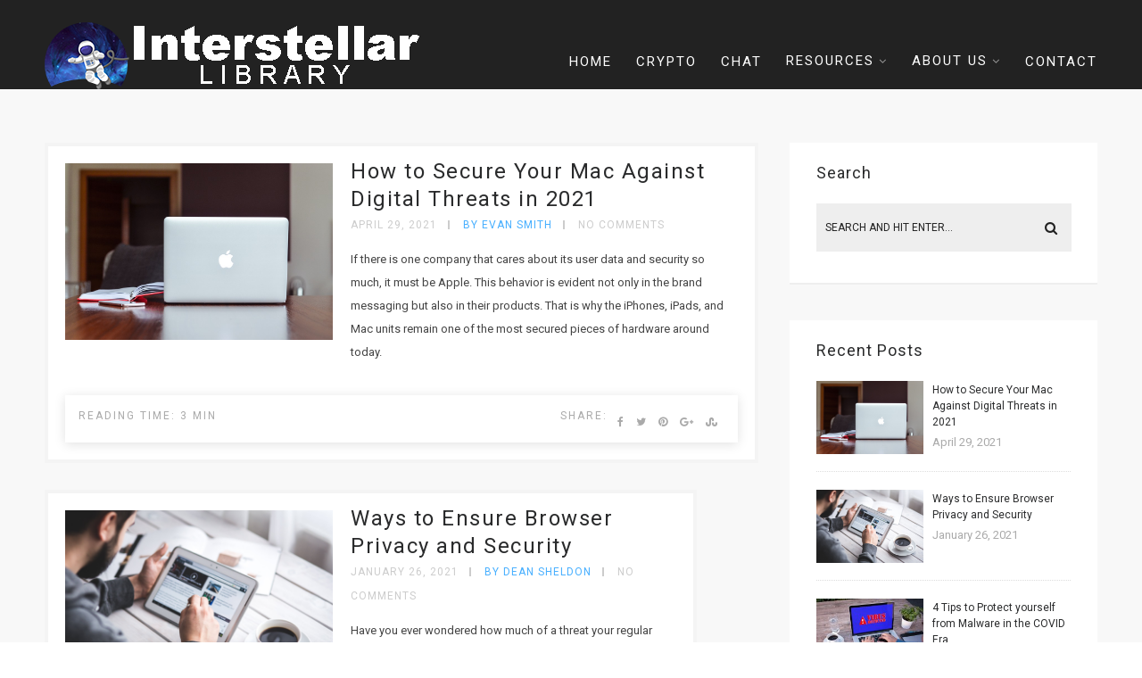

--- FILE ---
content_type: text/html; charset=UTF-8
request_url: https://interstellarlibrary.net/tag/cybersecurity/
body_size: 16085
content:
<!DOCTYPE html>
<html lang="en-US" class="no-js" >
<!-- start -->
<head>
	<meta charset="UTF-8" />
	<meta name="viewport" content="width=device-width, initial-scale=1, maximum-scale=1" />
    <meta name="format-detection" content="telephone=no">
		
	<title>Cybersecurity &#8211; Interstellar Library</title>
<meta name='robots' content='max-image-preview:large' />
<link rel='dns-prefetch' href='//use.fontawesome.com' />
<link rel='dns-prefetch' href='//fonts.googleapis.com' />
<link rel='dns-prefetch' href='//s.w.org' />
<link rel="alternate" type="application/rss+xml" title="Interstellar Library &raquo; Feed" href="https://interstellarlibrary.net/feed/" />
<link rel="alternate" type="application/rss+xml" title="Interstellar Library &raquo; Comments Feed" href="https://interstellarlibrary.net/comments/feed/" />
<link rel="alternate" type="application/rss+xml" title="Interstellar Library &raquo; Cybersecurity Tag Feed" href="https://interstellarlibrary.net/tag/cybersecurity/feed/" />
		<!-- This site uses the Google Analytics by MonsterInsights plugin v8.10.0 - Using Analytics tracking - https://www.monsterinsights.com/ -->
							<script
				src="//www.googletagmanager.com/gtag/js?id=UA-125394469-1"  data-cfasync="false" data-wpfc-render="false" type="text/javascript" async></script>
			<script data-cfasync="false" data-wpfc-render="false" type="text/javascript">
				var mi_version = '8.10.0';
				var mi_track_user = true;
				var mi_no_track_reason = '';
				
								var disableStrs = [
															'ga-disable-UA-125394469-1',
									];

				/* Function to detect opted out users */
				function __gtagTrackerIsOptedOut() {
					for (var index = 0; index < disableStrs.length; index++) {
						if (document.cookie.indexOf(disableStrs[index] + '=true') > -1) {
							return true;
						}
					}

					return false;
				}

				/* Disable tracking if the opt-out cookie exists. */
				if (__gtagTrackerIsOptedOut()) {
					for (var index = 0; index < disableStrs.length; index++) {
						window[disableStrs[index]] = true;
					}
				}

				/* Opt-out function */
				function __gtagTrackerOptout() {
					for (var index = 0; index < disableStrs.length; index++) {
						document.cookie = disableStrs[index] + '=true; expires=Thu, 31 Dec 2099 23:59:59 UTC; path=/';
						window[disableStrs[index]] = true;
					}
				}

				if ('undefined' === typeof gaOptout) {
					function gaOptout() {
						__gtagTrackerOptout();
					}
				}
								window.dataLayer = window.dataLayer || [];

				window.MonsterInsightsDualTracker = {
					helpers: {},
					trackers: {},
				};
				if (mi_track_user) {
					function __gtagDataLayer() {
						dataLayer.push(arguments);
					}

					function __gtagTracker(type, name, parameters) {
						if (!parameters) {
							parameters = {};
						}

						if (parameters.send_to) {
							__gtagDataLayer.apply(null, arguments);
							return;
						}

						if (type === 'event') {
							
														parameters.send_to = monsterinsights_frontend.ua;
							__gtagDataLayer(type, name, parameters);
													} else {
							__gtagDataLayer.apply(null, arguments);
						}
					}

					__gtagTracker('js', new Date());
					__gtagTracker('set', {
						'developer_id.dZGIzZG': true,
											});
															__gtagTracker('config', 'UA-125394469-1', {"forceSSL":"true","link_attribution":"true"} );
										window.gtag = __gtagTracker;										(function () {
						/* https://developers.google.com/analytics/devguides/collection/analyticsjs/ */
						/* ga and __gaTracker compatibility shim. */
						var noopfn = function () {
							return null;
						};
						var newtracker = function () {
							return new Tracker();
						};
						var Tracker = function () {
							return null;
						};
						var p = Tracker.prototype;
						p.get = noopfn;
						p.set = noopfn;
						p.send = function () {
							var args = Array.prototype.slice.call(arguments);
							args.unshift('send');
							__gaTracker.apply(null, args);
						};
						var __gaTracker = function () {
							var len = arguments.length;
							if (len === 0) {
								return;
							}
							var f = arguments[len - 1];
							if (typeof f !== 'object' || f === null || typeof f.hitCallback !== 'function') {
								if ('send' === arguments[0]) {
									var hitConverted, hitObject = false, action;
									if ('event' === arguments[1]) {
										if ('undefined' !== typeof arguments[3]) {
											hitObject = {
												'eventAction': arguments[3],
												'eventCategory': arguments[2],
												'eventLabel': arguments[4],
												'value': arguments[5] ? arguments[5] : 1,
											}
										}
									}
									if ('pageview' === arguments[1]) {
										if ('undefined' !== typeof arguments[2]) {
											hitObject = {
												'eventAction': 'page_view',
												'page_path': arguments[2],
											}
										}
									}
									if (typeof arguments[2] === 'object') {
										hitObject = arguments[2];
									}
									if (typeof arguments[5] === 'object') {
										Object.assign(hitObject, arguments[5]);
									}
									if ('undefined' !== typeof arguments[1].hitType) {
										hitObject = arguments[1];
										if ('pageview' === hitObject.hitType) {
											hitObject.eventAction = 'page_view';
										}
									}
									if (hitObject) {
										action = 'timing' === arguments[1].hitType ? 'timing_complete' : hitObject.eventAction;
										hitConverted = mapArgs(hitObject);
										__gtagTracker('event', action, hitConverted);
									}
								}
								return;
							}

							function mapArgs(args) {
								var arg, hit = {};
								var gaMap = {
									'eventCategory': 'event_category',
									'eventAction': 'event_action',
									'eventLabel': 'event_label',
									'eventValue': 'event_value',
									'nonInteraction': 'non_interaction',
									'timingCategory': 'event_category',
									'timingVar': 'name',
									'timingValue': 'value',
									'timingLabel': 'event_label',
									'page': 'page_path',
									'location': 'page_location',
									'title': 'page_title',
								};
								for (arg in args) {
																		if (!(!args.hasOwnProperty(arg) || !gaMap.hasOwnProperty(arg))) {
										hit[gaMap[arg]] = args[arg];
									} else {
										hit[arg] = args[arg];
									}
								}
								return hit;
							}

							try {
								f.hitCallback();
							} catch (ex) {
							}
						};
						__gaTracker.create = newtracker;
						__gaTracker.getByName = newtracker;
						__gaTracker.getAll = function () {
							return [];
						};
						__gaTracker.remove = noopfn;
						__gaTracker.loaded = true;
						window['__gaTracker'] = __gaTracker;
					})();
									} else {
										console.log("");
					(function () {
						function __gtagTracker() {
							return null;
						}

						window['__gtagTracker'] = __gtagTracker;
						window['gtag'] = __gtagTracker;
					})();
									}
			</script>
				<!-- / Google Analytics by MonsterInsights -->
				<script type="text/javascript">
			window._wpemojiSettings = {"baseUrl":"https:\/\/s.w.org\/images\/core\/emoji\/13.1.0\/72x72\/","ext":".png","svgUrl":"https:\/\/s.w.org\/images\/core\/emoji\/13.1.0\/svg\/","svgExt":".svg","source":{"concatemoji":"https:\/\/interstellarlibrary.net\/wp-includes\/js\/wp-emoji-release.min.js?ver=5.8.12"}};
			!function(e,a,t){var n,r,o,i=a.createElement("canvas"),p=i.getContext&&i.getContext("2d");function s(e,t){var a=String.fromCharCode;p.clearRect(0,0,i.width,i.height),p.fillText(a.apply(this,e),0,0);e=i.toDataURL();return p.clearRect(0,0,i.width,i.height),p.fillText(a.apply(this,t),0,0),e===i.toDataURL()}function c(e){var t=a.createElement("script");t.src=e,t.defer=t.type="text/javascript",a.getElementsByTagName("head")[0].appendChild(t)}for(o=Array("flag","emoji"),t.supports={everything:!0,everythingExceptFlag:!0},r=0;r<o.length;r++)t.supports[o[r]]=function(e){if(!p||!p.fillText)return!1;switch(p.textBaseline="top",p.font="600 32px Arial",e){case"flag":return s([127987,65039,8205,9895,65039],[127987,65039,8203,9895,65039])?!1:!s([55356,56826,55356,56819],[55356,56826,8203,55356,56819])&&!s([55356,57332,56128,56423,56128,56418,56128,56421,56128,56430,56128,56423,56128,56447],[55356,57332,8203,56128,56423,8203,56128,56418,8203,56128,56421,8203,56128,56430,8203,56128,56423,8203,56128,56447]);case"emoji":return!s([10084,65039,8205,55357,56613],[10084,65039,8203,55357,56613])}return!1}(o[r]),t.supports.everything=t.supports.everything&&t.supports[o[r]],"flag"!==o[r]&&(t.supports.everythingExceptFlag=t.supports.everythingExceptFlag&&t.supports[o[r]]);t.supports.everythingExceptFlag=t.supports.everythingExceptFlag&&!t.supports.flag,t.DOMReady=!1,t.readyCallback=function(){t.DOMReady=!0},t.supports.everything||(n=function(){t.readyCallback()},a.addEventListener?(a.addEventListener("DOMContentLoaded",n,!1),e.addEventListener("load",n,!1)):(e.attachEvent("onload",n),a.attachEvent("onreadystatechange",function(){"complete"===a.readyState&&t.readyCallback()})),(n=t.source||{}).concatemoji?c(n.concatemoji):n.wpemoji&&n.twemoji&&(c(n.twemoji),c(n.wpemoji)))}(window,document,window._wpemojiSettings);
		</script>
		<style type="text/css">
img.wp-smiley,
img.emoji {
	display: inline !important;
	border: none !important;
	box-shadow: none !important;
	height: 1em !important;
	width: 1em !important;
	margin: 0 .07em !important;
	vertical-align: -0.1em !important;
	background: none !important;
	padding: 0 !important;
}
</style>
	<link rel='stylesheet' id='wp-block-library-css'  href='https://interstellarlibrary.net/wp-includes/css/dist/block-library/style.min.css?ver=5.8.12' type='text/css' media='all' />
<link rel='stylesheet' id='contact-form-7-css'  href='https://interstellarlibrary.net/wp-content/plugins/contact-form-7/includes/css/styles.css?ver=5.5.6.1' type='text/css' media='all' />
<link rel='stylesheet' id='essential-grid-plugin-settings-css'  href='https://interstellarlibrary.net/wp-content/plugins/essential-grid/public/assets/css/settings.css?ver=2.2.5' type='text/css' media='all' />
<link rel='stylesheet' id='tp-open-sans-css'  href='https://fonts.googleapis.com/css?family=Open+Sans%3A300%2C400%2C600%2C700%2C800&#038;ver=5.8.12' type='text/css' media='all' />
<link rel='stylesheet' id='tp-raleway-css'  href='https://fonts.googleapis.com/css?family=Raleway%3A100%2C200%2C300%2C400%2C500%2C600%2C700%2C800%2C900&#038;ver=5.8.12' type='text/css' media='all' />
<link rel='stylesheet' id='tp-droid-serif-css'  href='https://fonts.googleapis.com/css?family=Droid+Serif%3A400%2C700&#038;ver=5.8.12' type='text/css' media='all' />
<link rel='stylesheet' id='tp-fontello-css'  href='https://interstellarlibrary.net/wp-content/plugins/essential-grid/public/assets/font/fontello/css/fontello.css?ver=2.2.5' type='text/css' media='all' />
<link rel='stylesheet' id='exxp_wp-css'  href='https://interstellarlibrary.net/wp-content/plugins/exxp-wp/public/css/exxp_wp-public.css?ver=2.6.8' type='text/css' media='all' />
<link rel='stylesheet' id='crypto-style-css'  href='https://interstellarlibrary.net/wp-content/plugins/premiumcoding-crypto-coins/css/crypto-style.css?ver=1.0' type='text/css' media='all' />
<link rel='stylesheet' id='rs-plugin-settings-css'  href='https://interstellarlibrary.net/wp-content/plugins/revslider/public/assets/css/rs6.css?ver=6.0.9' type='text/css' media='all' />
<style id='rs-plugin-settings-inline-css' type='text/css'>
#rs-demo-id {}
</style>
<link rel='stylesheet' id='wpt-twitter-feed-css'  href='https://interstellarlibrary.net/wp-content/plugins/wp-to-twitter/css/twitter-feed.css?ver=5.8.12' type='text/css' media='all' />
<link rel='stylesheet' id='googleFonts-css'  href='https://fonts.googleapis.com/css?family=Roboto%7CRoboto%7CRoboto&#038;ver=5.8.12' type='text/css' media='all' />
<link rel='stylesheet' id='style-css'  href='https://interstellarlibrary.net/wp-content/themes/freya/style.css?ver=5.8.12' type='text/css' media='all' />
<style id='style-inline-css' type='text/css'>

@font-face {
font-family:"text-gyre-adventor-r";
src:url("https://interstellarlibrary.net/wp-content/themes/freya/css/fonts/texgyreadventor-regular.woff") format("woff");
font-style: normal;
font-weight: normal;
}
@font-face {
font-family:"text-gyre-adventor-i";
src:url("https://interstellarlibrary.net/wp-content/themes/freya/css/fonts/texgyreadventor-italic.woff") format("woff");
font-style: italic;
font-weight: normal;
}

@font-face {
font-family:"text-gyre-adventor-b";
src:url("https://interstellarlibrary.net/wp-content/themes/freya/css/fonts/texgyreadventor-bold.woff") format("woff");
font-style: normal;
font-weight: bold;
}


.block_footer_text, .quote-category .blogpostcategory {font-family: , "Helvetica Neue", Arial, Helvetica, Verdana, sans-serif;}
body {	 
	background:#ffffff   !important;
	color:#2a2b2c;
	font-family: Roboto, "Helvetica Neue", Arial, Helvetica, Verdana, sans-serif;
	font-size: 13px;
	font-weight: normal;
}

::selection { background: #000; color:#fff; text-shadow: none; }

h1, h2, h3, h4, h5, h6, .block1 p, .hebe .tp-tab-desc {font-weight:normal;font-style: normal; font-family:  Roboto, "Helvetica Neue", Arial, Helvetica, Verdana, sans-serif; }
h1 { 	
	color:#2a2b2c;
	font-size: 30px !important;
	}
	
h2, .term-description p { 	
	color:#2a2b2c;
	font-size: 22px !important;
	}

h3 { 	
	color:#2a2b2c;
	font-size: 20px !important;
	}

h4 { 	
	color:#2a2b2c;
	font-size: 16px !important;
	}	
	
h5 { 	
	color:#2a2b2c;
	font-size: 14px !important;
	}	

h6 { 	
	color:#2a2b2c;
	font-size: 12px !important;
	}	

.top-wrapper .social_icons a i, .top-wrapper .widget_search form input#s {color:#ffffff;}
i.fa.fa-search.search-desktop{color:#ffffff !important;}
	
.pagenav a {font-style: normal; font-family: Roboto !important;
			  font-size: 15px;
			  font-weight:normal;
			  color:#ffffff;
}
.block1_lower_text p,.widget_wysija_cont .updated, .widget_wysija_cont .login .message, p.edd-logged-in, #edd_login_form, #edd_login_form p  {font-family: Roboto, "Helvetica Neue", Arial, Helvetica, Verdana, sans-serif !important;color:#444;font-size:14px;}

a, select, input, textarea, button{ color:#2a2b2c;}
h3#reply-title, select, input, textarea, button, .link-category .title a, .wttitle h4 a{font-family: Roboto, "Helvetica Neue", Arial, Helvetica, Verdana, sans-serif;}

.block2_text p, .su-quote-has-cite span {font-family: , "Helvetica Neue", Arial, Helvetica, Verdana, sans-serif;}



/* ***********************
--------------------------------------
------------MAIN COLOR----------
--------------------------------------
*********************** */

a:hover, span, .current-menu-item a, .blogmore, .more-link, .pagenav.fixedmenu li a:hover, .widget ul li a:hover,.pagenav.fixedmenu li.current-menu-item > a,.block2_text a,
.blogcontent a, .sentry a, .post-meta a:hover, .sidebar .social_icons i:hover,.blog_social .addthis_toolbox a:hover, .addthis_toolbox a:hover, .content.blog .single-date, a.post-meta-author, .block1_text p,
.grid .blog-category a, .pmc-main-menu li.colored a, .top-wrapper .social_icons a i:hover, #footer a:hover, .copyright a, .footer-social a span:hover, .footer-social a:hover

{
	color:#47afff;
}
#footer a:hover{color:#47afff !important;}
.su-quote-style-default  {border-left:5px solid #47afff;}
.addthis_toolbox a i:hover {color:#47afff !important;}
 
/* ***********************
--------------------------------------
------------BACKGROUND MAIN COLOR----------
--------------------------------------
*********************** */

.top-cart, .widget_tag_cloud a:hover, .sidebar .widget_search #searchsubmit,
.specificComment .comment-reply-link:hover, #submit:hover,  .wpcf7-submit:hover, #submit:hover,
.link-title-previous:hover, .link-title-next:hover, .specificComment .comment-edit-link:hover, .specificComment .comment-reply-link:hover, h3#reply-title small a:hover, .pagenav li a:after,
.widget_wysija_cont .wysija-submit,.widget ul li:before, #footer .widget_search #searchsubmit,.blogpost .tags a:hover,
.mainwrap.single-default.sidebar .link-title-next:hover, .mainwrap.single-default.sidebar .link-title-previous:hover,  .top-search-form i:hover, .edd-submit.button.blue:hover,
ul#menu-top-menu, a.catlink:hover, #commentform #submit, input[type="submit"]
  {
	background:#47afff ;
}
.pagenav  li li a:hover {background:none;}
.edd-submit.button.blue:hover, .cart_item.edd_checkout a:hover {background:#47afff !important;}
.link-title-previous:hover, .link-title-next:hover {color:#fff;}
#headerwrap {background:#222;}


#freya-slider-wrapper, .freya-rev-slider {padding-top:0pxpx;}

 /* ***********************
--------------------------------------
------------BOXED---------------------
-----------------------------------*/
      
.top-wrapper {background:#222;}

.pagenav {background:#222;border-top:0px solid #000;border-bottom:0px solid #000;} 
 


/* ***********************
--------------------------------------
------------CUSTOM CSS----------
--------------------------------------
*********************** */

 
</style>
<script type='text/javascript' src='https://interstellarlibrary.net/wp-content/plugins/google-analytics-for-wordpress/assets/js/frontend-gtag.min.js?ver=8.10.0' id='monsterinsights-frontend-script-js'></script>
<script data-cfasync="false" data-wpfc-render="false" type="text/javascript" id='monsterinsights-frontend-script-js-extra'>/* <![CDATA[ */
var monsterinsights_frontend = {"js_events_tracking":"true","download_extensions":"doc,pdf,ppt,zip,xls,docx,pptx,xlsx,jpg,png,jpeg","inbound_paths":"[{\"path\":\"\\\/go\\\/\",\"label\":\"affiliate\"},{\"path\":\"\\\/recommend\\\/\",\"label\":\"affiliate\"}]","home_url":"https:\/\/interstellarlibrary.net","hash_tracking":"false","ua":"UA-125394469-1","v4_id":""};/* ]]> */
</script>
<script type='text/javascript' src='https://interstellarlibrary.net/wp-content/plugins/exxp-wp/public/js/exxp_wp-iframeResizer.min.js?ver=5.8.12' id='exxp_wpiframeResizer-js'></script>
<script type='text/javascript' src='https://interstellarlibrary.net/wp-includes/js/jquery/jquery.min.js?ver=3.6.0' id='jquery-core-js'></script>
<script type='text/javascript' src='https://interstellarlibrary.net/wp-includes/js/jquery/jquery-migrate.min.js?ver=3.3.2' id='jquery-migrate-js'></script>
<script type='text/javascript' src='https://interstellarlibrary.net/wp-content/plugins/exxp-wp/public/js/exxp_wp-public.js?ver=2.6.8' id='exxp_wppublic_js-js'></script>
<script type='text/javascript' src='https://interstellarlibrary.net/wp-content/plugins/premiumcoding-crypto-coins/js/crypto-js.js?ver=1' id='crypto-js-js'></script>
<script type='text/javascript' src='https://use.fontawesome.com/30ede005b9.js' id='tolarcek_font-awesome-js'></script>
<script type='text/javascript' src='https://interstellarlibrary.net/wp-content/plugins/revslider/public/assets/js/revolution.tools.min.js?ver=6.0' id='tp-tools-js'></script>
<script type='text/javascript' src='https://interstellarlibrary.net/wp-content/plugins/revslider/public/assets/js/rs6.min.js?ver=6.0.9' id='revmin-js'></script>
<script type='text/javascript' src='https://interstellarlibrary.net/wp-content/themes/freya/js/webfontloader.js?ver=1' id='webfontloader-js'></script>
<script type='text/javascript' src='https://interstellarlibrary.net/wp-content/themes/freya/js/custom.js?ver=1' id='freya_customjs-js'></script>
<script type='text/javascript' id='freya_customjs-js-after'>
	
		"use strict"; 
		jQuery(document).ready(function($){	
			jQuery(".searchform #s").attr("value","Search and hit enter...");	
			jQuery(".searchform #s").focus(function() {
				jQuery(".searchform #s").val("");
			});
			
			jQuery(".searchform #s").focusout(function() {
				if(jQuery(".searchform #s").attr("value") == "")
					jQuery(".searchform #s").attr("value","Search and hit enter...");
			});		
				
		});	
		
		
</script>
<script type='text/javascript' src='https://interstellarlibrary.net/wp-content/themes/freya/js/jquery.bxslider.js?ver=1' id='bxSlider-js'></script>
<script type='text/javascript' src='https://interstellarlibrary.net/wp-content/themes/freya/js/pmc_infinity.js?ver=1' id='infinity-js'></script>
<script type='text/javascript' src='https://use.fontawesome.com/30ede005b9.js' id='font-awesome_pms-js'></script>
<link rel="https://api.w.org/" href="https://interstellarlibrary.net/wp-json/" /><link rel="alternate" type="application/json" href="https://interstellarlibrary.net/wp-json/wp/v2/tags/121" /><link rel="EditURI" type="application/rsd+xml" title="RSD" href="https://interstellarlibrary.net/xmlrpc.php?rsd" />
<link rel="wlwmanifest" type="application/wlwmanifest+xml" href="https://interstellarlibrary.net/wp-includes/wlwmanifest.xml" /> 
<meta name="generator" content="WordPress 5.8.12" />
<meta name="generator" content="Powered by WPBakery Page Builder - drag and drop page builder for WordPress."/>
<!--[if lte IE 9]><link rel="stylesheet" type="text/css" href="https://interstellarlibrary.net/wp-content/plugins/js_composer/assets/css/vc_lte_ie9.min.css" media="screen"><![endif]--><meta name="generator" content="Powered by Slider Revolution 6.0.9 - responsive, Mobile-Friendly Slider Plugin for WordPress with comfortable drag and drop interface." />
<link rel="icon" href="https://interstellarlibrary.net/wp-content/uploads/2019/11/favicon.ico" sizes="32x32" />
<link rel="icon" href="https://interstellarlibrary.net/wp-content/uploads/2019/11/favicon.ico" sizes="192x192" />
<link rel="apple-touch-icon" href="https://interstellarlibrary.net/wp-content/uploads/2019/11/favicon.ico" />
<meta name="msapplication-TileImage" content="https://interstellarlibrary.net/wp-content/uploads/2019/11/favicon.ico" />
<script type="text/javascript">function setREVStartSize(a){try{var b,c=document.getElementById(a.c).parentNode.offsetWidth;if(c=0===c||isNaN(c)?window.innerWidth:c,a.tabw=void 0===a.tabw?0:parseInt(a.tabw),a.thumbw=void 0===a.thumbw?0:parseInt(a.thumbw),a.tabh=void 0===a.tabh?0:parseInt(a.tabh),a.thumbh=void 0===a.thumbh?0:parseInt(a.thumbh),a.tabhide=void 0===a.tabhide?0:parseInt(a.tabhide),a.thumbhide=void 0===a.thumbhide?0:parseInt(a.thumbhide),a.mh=void 0===a.mh||""==a.mh?0:a.mh,"fullscreen"===a.layout||"fullscreen"===a.l)b=Math.max(a.mh,window.innerHeight);else{for(var d in a.gw=Array.isArray(a.gw)?a.gw:[a.gw],a.rl)(void 0===a.gw[d]||0===a.gw[d])&&(a.gw[d]=a.gw[d-1]);for(var d in a.gh=void 0===a.el||""===a.el||Array.isArray(a.el)&&0==a.el.length?a.gh:a.el,a.gh=Array.isArray(a.gh)?a.gh:[a.gh],a.rl)(void 0===a.gh[d]||0===a.gh[d])&&(a.gh[d]=a.gh[d-1]);var e,f=Array(a.rl.length),g=0;for(var d in a.tabw=a.tabhide>=c?0:a.tabw,a.thumbw=a.thumbhide>=c?0:a.thumbw,a.tabh=a.tabhide>=c?0:a.tabh,a.thumbh=a.thumbhide>=c?0:a.thumbh,a.rl)f[d]=a.rl[d]<window.innerWidth?0:a.rl[d];for(var d in e=f[0],f)e>f[d]&&0<f[d]&&(e=f[d],g=d);var h=c>a.gw[g]+a.tabw+a.thumbw?1:(c-(a.tabw+a.thumbw))/a.gw[g];b=a.gh[g]*h+(a.tabh+a.thumbh)}void 0===window.rs_init_css&&(window.rs_init_css=document.head.appendChild(document.createElement("style"))),document.getElementById(a.c).height=b,window.rs_init_css.innerHTML+="#"+a.c+"_wrapper { height: "+b+"px }"}catch(a){console.log("Failure at Presize of Slider:"+a)}};</script>
<noscript><style type="text/css"> .wpb_animate_when_almost_visible { opacity: 1; }</style></noscript></head>		
<!-- start body -->
<body class="archive tag tag-cybersecurity tag-121 wpb-js-composer js-comp-ver-5.7 vc_responsive" >
	<!-- start header -->
			<!-- fixed menu -->		
				
			
			<div class="pagenav fixedmenu">						
				<div class="holder-fixedmenu">							
					<div class="logo-fixedmenu">								
											<a href="https://interstellarlibrary.net/"><img src="https://interstellarlibrary.net/wp-content/uploads/2019/12/ILTextLogoWhite.png" alt="Interstellar Library - Your home for information, news, and knowledge." ></a>
										</div>
						<div class="menu-fixedmenu home">
						<ul id="menu-main-menu" class="menu"><li id="menu-item-2376-6715" class="menu-item menu-item-type-custom menu-item-object-custom menu-item-home"><a  href="https://interstellarlibrary.net">Home</a></li>
<li id="menu-item-3-6723" class="menu-item menu-item-type-post_type menu-item-object-page"><a  href="https://interstellarlibrary.net/crypto/">Crypto</a></li>
<li id="menu-item-1201-6819" class="menu-item menu-item-type-custom menu-item-object-custom"><a  href="https://interstellarlibrary.net/MessagingSystem/">Chat</a></li>
<li id="menu-item-7715-6765" class="menu-item menu-item-type-post_type menu-item-object-page menu-item-has-children"><a  href="https://interstellarlibrary.net/resources/">Resources</a>
<ul class="sub-menu">
	<li id="menu-item-347-6802" class="menu-item menu-item-type-custom menu-item-object-custom"><a  href="https://interstellarlibrary.net/resources/#downloads">Quick Downloads</a></li>
	<li id="menu-item-8128-6797" class="menu-item menu-item-type-post_type menu-item-object-page menu-item-has-children"><a  href="https://interstellarlibrary.net/referral-links/">Referral Links</a>
	<ul class="sub-menu">
		<li id="menu-item-8325-6808" class="menu-item menu-item-type-custom menu-item-object-custom"><a  href="https://interstellarlibrary.net/referral-links/#brave">Brave Browser</a></li>
		<li id="menu-item-6312-6809" class="menu-item menu-item-type-custom menu-item-object-custom"><a  href="https://interstellarlibrary.net/referral-links/#pi">Pi Network</a></li>
		<li id="menu-item-4555-6810" class="menu-item menu-item-type-custom menu-item-object-custom"><a  href="https://interstellarlibrary.net/referral-links/#coinbase">Coinbase</a></li>
		<li id="menu-item-3611-6811" class="menu-item menu-item-type-custom menu-item-object-custom"><a  href="https://interstellarlibrary.net/referral-links/#binance">Binance.us</a></li>
		<li id="menu-item-2473-7014" class="menu-item menu-item-type-custom menu-item-object-custom"><a  href="https://interstellarlibrary.net/referral-links/#privacy">Privacy.com</a></li>
	</ul>
</li>
</ul>
</li>
<li id="menu-item-2666-6679" class="menu-item menu-item-type-post_type menu-item-object-page menu-item-has-children"><a  href="https://interstellarlibrary.net/about-us/">About Us</a>
<ul class="sub-menu">
	<li id="menu-item-5416-6759" class="menu-item menu-item-type-custom menu-item-object-custom"><a  href="https://interstellarlibrary.net/about-us/#us">About Us</a></li>
	<li id="menu-item-9980-6760" class="menu-item menu-item-type-custom menu-item-object-custom"><a  href="https://interstellarlibrary.net/about-us/#team">Meet the Team</a></li>
	<li id="menu-item-6189-6805" class="menu-item menu-item-type-post_type menu-item-object-page"><a  href="https://interstellarlibrary.net/support-us/">Support Us</a></li>
</ul>
</li>
<li id="menu-item-5174-6769" class="menu-item menu-item-type-post_type menu-item-object-page"><a  href="https://interstellarlibrary.net/contact/">Contact</a></li>
</ul>	
					</div>
				</div>	
			</div>
				<header>
				<!-- top bar -->
							
					<div id="headerwrap">			
						<!-- logo and main menu -->
						<div id="header">
							<!-- respoonsive menu main-->
							<!-- respoonsive menu no scrool bar -->
							<div class="respMenu noscroll">
								<div class="resp_menu_button"><i class="fa fa-list-ul fa-2x"></i></div>
								<div class="menu-main-menu-container"><div class="event-type-selector-dropdown"><a  class="menu-item menu-item-type-custom menu-item-object-custom menu-item-home" href="https://interstellarlibrary.net"><strong>Home</strong></a><br>
<a  class="menu-item menu-item-type-post_type menu-item-object-page" href="https://interstellarlibrary.net/crypto/"><strong>Crypto</strong></a><br>
<a  class="menu-item menu-item-type-custom menu-item-object-custom" href="https://interstellarlibrary.net/MessagingSystem/"><strong>Chat</strong></a><br>
<a  class="menu-item menu-item-type-post_type menu-item-object-page menu-item-has-children" href="https://interstellarlibrary.net/resources/"><strong>Resources</strong></a><br>

<a  class="menu-item menu-item-type-custom menu-item-object-custom" href="https://interstellarlibrary.net/resources/#downloads">&nbsp;&nbsp;&nbsp;&nbsp;<i class="fa fa-circle"></i>Quick Downloads</a><br>
<a  class="menu-item menu-item-type-post_type menu-item-object-page menu-item-has-children" href="https://interstellarlibrary.net/referral-links/">&nbsp;&nbsp;&nbsp;&nbsp;<i class="fa fa-circle"></i>Referral Links</a><br>
	
<a  class="menu-item menu-item-type-custom menu-item-object-custom" href="https://interstellarlibrary.net/referral-links/#brave">&nbsp;&nbsp;&nbsp;&nbsp;<i class="fa fa-circle"></i>Brave Browser</a><br>
<a  class="menu-item menu-item-type-custom menu-item-object-custom" href="https://interstellarlibrary.net/referral-links/#pi">&nbsp;&nbsp;&nbsp;&nbsp;<i class="fa fa-circle"></i>Pi Network</a><br>
<a  class="menu-item menu-item-type-custom menu-item-object-custom" href="https://interstellarlibrary.net/referral-links/#coinbase">&nbsp;&nbsp;&nbsp;&nbsp;<i class="fa fa-circle"></i>Coinbase</a><br>
<a  class="menu-item menu-item-type-custom menu-item-object-custom" href="https://interstellarlibrary.net/referral-links/#binance">&nbsp;&nbsp;&nbsp;&nbsp;<i class="fa fa-circle"></i>Binance.us</a><br>
<a  class="menu-item menu-item-type-custom menu-item-object-custom" href="https://interstellarlibrary.net/referral-links/#privacy">&nbsp;&nbsp;&nbsp;&nbsp;<i class="fa fa-circle"></i>Privacy.com</a><br>
	



<a  class="menu-item menu-item-type-post_type menu-item-object-page menu-item-has-children" href="https://interstellarlibrary.net/about-us/"><strong>About Us</strong></a><br>

<a  class="menu-item menu-item-type-custom menu-item-object-custom" href="https://interstellarlibrary.net/about-us/#us">&nbsp;&nbsp;&nbsp;&nbsp;<i class="fa fa-circle"></i>About Us</a><br>
<a  class="menu-item menu-item-type-custom menu-item-object-custom" href="https://interstellarlibrary.net/about-us/#team">&nbsp;&nbsp;&nbsp;&nbsp;<i class="fa fa-circle"></i>Meet the Team</a><br>
<a  class="menu-item menu-item-type-post_type menu-item-object-page" href="https://interstellarlibrary.net/support-us/">&nbsp;&nbsp;&nbsp;&nbsp;<i class="fa fa-circle"></i>Support Us</a><br>


<a  class="menu-item menu-item-type-post_type menu-item-object-page" href="https://interstellarlibrary.net/contact/"><strong>Contact</strong></a><br>
</div></div>	
							</div>	
							<!-- logo -->
							<div class="logo-inner">
								<div id="logo" class="logo-sidebar">
																		<a href="https://interstellarlibrary.net/"><img src="									https://interstellarlibrary.net/wp-content/uploads/2020/11/InterstellarLibrary-Horizontal-Light-1.png" alt="Interstellar Library - Your home for information, news, and knowledge." /></a>
								</div>
								 
									<div class="logo-advertise">
										<div class="widget category_select_slider_posts"></div>									</div>
																	
							</div>	
							
							<!-- main menu -->
							<div class="pagenav"> 	
								<div class="pmc-main-menu">
								<ul id="menu-main-menu-container" class="menu"><li id="menu-item-4605-6715" class="menu-item menu-item-type-custom menu-item-object-custom menu-item-home"><a  href="https://interstellarlibrary.net">Home</a></li>
<li id="menu-item-8390-6723" class="menu-item menu-item-type-post_type menu-item-object-page"><a  href="https://interstellarlibrary.net/crypto/">Crypto</a></li>
<li id="menu-item-3017-6819" class="menu-item menu-item-type-custom menu-item-object-custom"><a  href="https://interstellarlibrary.net/MessagingSystem/">Chat</a></li>
<li id="menu-item-1951-6765" class="menu-item menu-item-type-post_type menu-item-object-page menu-item-has-children"><a  href="https://interstellarlibrary.net/resources/">Resources</a>
<ul class="sub-menu">
	<li id="menu-item-4441-6802" class="menu-item menu-item-type-custom menu-item-object-custom"><a  href="https://interstellarlibrary.net/resources/#downloads">Quick Downloads</a></li>
	<li id="menu-item-7319-6797" class="menu-item menu-item-type-post_type menu-item-object-page menu-item-has-children"><a  href="https://interstellarlibrary.net/referral-links/">Referral Links</a>
	<ul class="sub-menu">
		<li id="menu-item-1718-6808" class="menu-item menu-item-type-custom menu-item-object-custom"><a  href="https://interstellarlibrary.net/referral-links/#brave">Brave Browser</a></li>
		<li id="menu-item-8058-6809" class="menu-item menu-item-type-custom menu-item-object-custom"><a  href="https://interstellarlibrary.net/referral-links/#pi">Pi Network</a></li>
		<li id="menu-item-96-6810" class="menu-item menu-item-type-custom menu-item-object-custom"><a  href="https://interstellarlibrary.net/referral-links/#coinbase">Coinbase</a></li>
		<li id="menu-item-4256-6811" class="menu-item menu-item-type-custom menu-item-object-custom"><a  href="https://interstellarlibrary.net/referral-links/#binance">Binance.us</a></li>
		<li id="menu-item-6390-7014" class="menu-item menu-item-type-custom menu-item-object-custom"><a  href="https://interstellarlibrary.net/referral-links/#privacy">Privacy.com</a></li>
	</ul>
</li>
</ul>
</li>
<li id="menu-item-3580-6679" class="menu-item menu-item-type-post_type menu-item-object-page menu-item-has-children"><a  href="https://interstellarlibrary.net/about-us/">About Us</a>
<ul class="sub-menu">
	<li id="menu-item-9527-6759" class="menu-item menu-item-type-custom menu-item-object-custom"><a  href="https://interstellarlibrary.net/about-us/#us">About Us</a></li>
	<li id="menu-item-1683-6760" class="menu-item menu-item-type-custom menu-item-object-custom"><a  href="https://interstellarlibrary.net/about-us/#team">Meet the Team</a></li>
	<li id="menu-item-4633-6805" class="menu-item menu-item-type-post_type menu-item-object-page"><a  href="https://interstellarlibrary.net/support-us/">Support Us</a></li>
</ul>
</li>
<li id="menu-item-1867-6769" class="menu-item menu-item-type-post_type menu-item-object-page"><a  href="https://interstellarlibrary.net/contact/">Contact</a></li>
</ul>											
								</div> 	
							</div> 
						</div>
					</div> 							
																	
				
						
									</header>	
						
<!-- main content start -->
<div class="mainwrap blog  sidebar grid">
	<div class="main clearfix">		
		<div class="content blog">
			<div id="pmc-tabs">
								<div class="pmc-tabs">
					<div id="tabs-1" >
								
									
	
	
	

	<div class="blogpostcategory">					
			

			<a class="overdefultlink" href="https://interstellarlibrary.net/2021/04/29/how-to-secure-your-mac-against-digital-threats-in-2021/">
			<div class="overdefult">
			</div>
			</a>

			<div class="blogimage">	
				<div class="loading"></div>		
				<a href="https://interstellarlibrary.net/2021/04/29/how-to-secure-your-mac-against-digital-threats-in-2021/" rel="bookmark" title="Permanent Link to How to Secure Your Mac Against Digital Threats in 2021"><img width="960" height="635" src="https://interstellarlibrary.net/wp-content/uploads/2021/04/word-image.png" class="attachment-freya-postBlock size-freya-postBlock wp-post-image" alt="" loading="lazy" srcset="https://interstellarlibrary.net/wp-content/uploads/2021/04/word-image.png 960w, https://interstellarlibrary.net/wp-content/uploads/2021/04/word-image-300x198.png 300w, https://interstellarlibrary.net/wp-content/uploads/2021/04/word-image-768x508.png 768w, https://interstellarlibrary.net/wp-content/uploads/2021/04/word-image-120x80.png 120w, https://interstellarlibrary.net/wp-content/uploads/2021/04/word-image-590x390.png 590w" sizes="(max-width: 960px) 100vw, 960px" /></a>
			</div>
							
	<div class="entry grid">
		<div class = "meta">		
			<div class="blogContent">
				<div class="topBlog">	
					<div class="blog-category"><em><a href="https://interstellarlibrary.net/category/apple/" >Apple</a>, <a href="https://interstellarlibrary.net/category/cyber-defense/" >Cyber Defense</a>, <a href="https://interstellarlibrary.net/category/cybersecurity/" >Cybersecurity</a>, <a href="https://interstellarlibrary.net/category/guide/" >Guide</a>, <a href="https://interstellarlibrary.net/category/information/" >Information</a>, <a href="https://interstellarlibrary.net/category/mac/" >Mac</a>, <a href="https://interstellarlibrary.net/category/personal-security/" >Personal Security</a>, <a href="https://interstellarlibrary.net/category/technology/" >Technology</a></em> </div>
					<h2 class="title"><a href="https://interstellarlibrary.net/2021/04/29/how-to-secure-your-mac-against-digital-threats-in-2021/" rel="bookmark" title="Permanent Link to How to Secure Your Mac Against Digital Threats in 2021">How to Secure Your Mac Against Digital Threats in 2021</a></h2>
										<div class = "post-meta">
												<a class="post-meta-time" href="https://interstellarlibrary.net/2021/04/29/">April 29, 2021</a> <a class="post-meta-author" href="">by Evan Smith</a> <a href="https://interstellarlibrary.net/2021/04/29/how-to-secure-your-mac-against-digital-threats-in-2021/#commentform">No Comments</a>				
					</div>
					 <!-- end of post meta -->
				</div>				
				<div class="blogcontent"><p>If there is one company that cares about its user data and security so much, it must be Apple. This behavior is evident not only in the brand messaging but also in their products. That is why the iPhones, iPads, and Mac units remain one of the most secured pieces of hardware around today.</p>
</div>
						
				<div class="bottomBlog">
			
										
					<div class="blog_social"> Share: <div class="addthis_toolbox"><div class="custom_images"><a class="addthis_button_facebook" addthis:url="https://interstellarlibrary.net/2021/04/29/how-to-secure-your-mac-against-digital-threats-in-2021/" addthis:title="How to Secure Your Mac Against Digital Threats in 2021" ><i class="fa fa-facebook"></i></a><a class="addthis_button_twitter" addthis:url="https://interstellarlibrary.net/2021/04/29/how-to-secure-your-mac-against-digital-threats-in-2021/" addthis:title="How to Secure Your Mac Against Digital Threats in 2021"><i class="fa fa-twitter"></i></a><a class="addthis_button_pinterest_share" addthis:url="https://interstellarlibrary.net/2021/04/29/how-to-secure-your-mac-against-digital-threats-in-2021/" addthis:title="How to Secure Your Mac Against Digital Threats in 2021"><i class="fa fa-pinterest"></i></a><a class="addthis_button_google_plusone_share" addthis:url="https://interstellarlibrary.net/2021/04/29/how-to-secure-your-mac-against-digital-threats-in-2021/" g:plusone:count="false" addthis:title="How to Secure Your Mac Against Digital Threats in 2021"><i class="fa fa-google-plus"></i></a><a class="addthis_button_stumbleupon" addthis:url="https://interstellarlibrary.net/2021/04/29/how-to-secure-your-mac-against-digital-threats-in-2021/" addthis:title="How to Secure Your Mac Against Digital Threats in 2021"><i class="fa fa-stumbleupon"></i></a></div><script type="text/javascript" src="https://s7.addthis.com/js/300/addthis_widget.js"></script></div></div>
										
					 <!-- end of socials -->
					
										<div class="blog_time_read">
						Reading time: 3 min					</div>
										<!-- end of reading -->
					
				</div> 
		
		 <!-- end of bottom blog -->
			</div>
			
			
		
</div>		
	</div>
	</div>
	
			
		
										
	
	
	

	<div class="blogpostcategory">					
			

			<a class="overdefultlink" href="https://interstellarlibrary.net/2021/01/26/ways-to-ensure-browser-privacy-and-security/">
			<div class="overdefult">
			</div>
			</a>

			<div class="blogimage">	
				<div class="loading"></div>		
				<a href="https://interstellarlibrary.net/2021/01/26/ways-to-ensure-browser-privacy-and-security/" rel="bookmark" title="Permanent Link to Ways to Ensure Browser Privacy and Security"><img width="624" height="416" src="https://interstellarlibrary.net/wp-content/uploads/2021/01/LookingAtPicture.png" class="attachment-freya-postBlock size-freya-postBlock wp-post-image" alt="" loading="lazy" srcset="https://interstellarlibrary.net/wp-content/uploads/2021/01/LookingAtPicture.png 624w, https://interstellarlibrary.net/wp-content/uploads/2021/01/LookingAtPicture-300x200.png 300w, https://interstellarlibrary.net/wp-content/uploads/2021/01/LookingAtPicture-120x80.png 120w, https://interstellarlibrary.net/wp-content/uploads/2021/01/LookingAtPicture-345x230.png 345w" sizes="(max-width: 624px) 100vw, 624px" /></a>
			</div>
							
	<div class="entry grid">
		<div class = "meta">		
			<div class="blogContent">
				<div class="topBlog">	
					<div class="blog-category"><em><a href="https://interstellarlibrary.net/category/guide/" >Guide</a>, <a href="https://interstellarlibrary.net/category/information/" >Information</a>, <a href="https://interstellarlibrary.net/category/internet/" >Internet</a>, <a href="https://interstellarlibrary.net/category/security/" >Security</a>, <a href="https://interstellarlibrary.net/category/suggestions/" >Suggestions</a></em> </div>
					<h2 class="title"><a href="https://interstellarlibrary.net/2021/01/26/ways-to-ensure-browser-privacy-and-security/" rel="bookmark" title="Permanent Link to Ways to Ensure Browser Privacy and Security">Ways to Ensure Browser Privacy and Security</a></h2>
										<div class = "post-meta">
												<a class="post-meta-time" href="https://interstellarlibrary.net/2021/01/26/">January 26, 2021</a> <a class="post-meta-author" href="http://interstellartech.net">by Dean Sheldon</a> <a href="https://interstellarlibrary.net/2021/01/26/ways-to-ensure-browser-privacy-and-security/#commentform">No Comments</a>				
					</div>
					 <!-- end of post meta -->
				</div>				
				<div class="blogcontent"><p>Have you ever wondered how much of a threat your regular internet browser could be to your data privacy and security?</p>
</div>
						
				<div class="bottomBlog">
			
										
					<div class="blog_social"> Share: <div class="addthis_toolbox"><div class="custom_images"><a class="addthis_button_facebook" addthis:url="https://interstellarlibrary.net/2021/01/26/ways-to-ensure-browser-privacy-and-security/" addthis:title="Ways to Ensure Browser Privacy and Security" ><i class="fa fa-facebook"></i></a><a class="addthis_button_twitter" addthis:url="https://interstellarlibrary.net/2021/01/26/ways-to-ensure-browser-privacy-and-security/" addthis:title="Ways to Ensure Browser Privacy and Security"><i class="fa fa-twitter"></i></a><a class="addthis_button_pinterest_share" addthis:url="https://interstellarlibrary.net/2021/01/26/ways-to-ensure-browser-privacy-and-security/" addthis:title="Ways to Ensure Browser Privacy and Security"><i class="fa fa-pinterest"></i></a><a class="addthis_button_google_plusone_share" addthis:url="https://interstellarlibrary.net/2021/01/26/ways-to-ensure-browser-privacy-and-security/" g:plusone:count="false" addthis:title="Ways to Ensure Browser Privacy and Security"><i class="fa fa-google-plus"></i></a><a class="addthis_button_stumbleupon" addthis:url="https://interstellarlibrary.net/2021/01/26/ways-to-ensure-browser-privacy-and-security/" addthis:title="Ways to Ensure Browser Privacy and Security"><i class="fa fa-stumbleupon"></i></a></div><script type="text/javascript" src="https://s7.addthis.com/js/300/addthis_widget.js"></script></div></div>
										
					 <!-- end of socials -->
					
										<div class="blog_time_read">
						Reading time: 3 min					</div>
										<!-- end of reading -->
					
				</div> 
		
		 <!-- end of bottom blog -->
			</div>
			
			
		
</div>		
	</div>
	</div>
	
			
		
										
	
	
	

	<div class="blogpostcategory">					
			

			<a class="overdefultlink" href="https://interstellarlibrary.net/2020/11/16/4-tips-to-protect-yourself-from-malware-in-the-covid-era/">
			<div class="overdefult">
			</div>
			</a>

			<div class="blogimage">	
				<div class="loading"></div>		
				<a href="https://interstellarlibrary.net/2020/11/16/4-tips-to-protect-yourself-from-malware-in-the-covid-era/" rel="bookmark" title="Permanent Link to 4 Tips to Protect yourself from Malware in the COVID Era"><img width="1180" height="770" src="https://interstellarlibrary.net/wp-content/uploads/2020/11/word-image-1180x770.jpeg" class="attachment-freya-postBlock size-freya-postBlock wp-post-image" alt="" loading="lazy" /></a>
			</div>
							
	<div class="entry grid">
		<div class = "meta">		
			<div class="blogContent">
				<div class="topBlog">	
					<div class="blog-category"><em><a href="https://interstellarlibrary.net/category/guide/" >Guide</a>, <a href="https://interstellarlibrary.net/category/information/" >Information</a>, <a href="https://interstellarlibrary.net/category/internet/" >Internet</a>, <a href="https://interstellarlibrary.net/category/personal-security/" >Personal Security</a>, <a href="https://interstellarlibrary.net/category/security/" >Security</a>, <a href="https://interstellarlibrary.net/category/servers/" >Servers</a>, <a href="https://interstellarlibrary.net/category/technology/" >Technology</a></em> </div>
					<h2 class="title"><a href="https://interstellarlibrary.net/2020/11/16/4-tips-to-protect-yourself-from-malware-in-the-covid-era/" rel="bookmark" title="Permanent Link to 4 Tips to Protect yourself from Malware in the COVID Era">4 Tips to Protect yourself from Malware in the COVID Era</a></h2>
										<div class = "post-meta">
												<a class="post-meta-time" href="https://interstellarlibrary.net/2020/11/16/">November 16, 2020</a> <a class="post-meta-author" href="">by Svenn Foster</a> <a href="https://interstellarlibrary.net/2020/11/16/4-tips-to-protect-yourself-from-malware-in-the-covid-era/#commentform">No Comments</a>				
					</div>
					 <!-- end of post meta -->
				</div>				
				<div class="blogcontent"><p>The COVID-19 pandemic took the world by storm and has drastically changed how we do things. With more people now forced to work from home, the world is now facing a rise in a new crop of problems.</p>
</div>
						
				<div class="bottomBlog">
			
										
					<div class="blog_social"> Share: <div class="addthis_toolbox"><div class="custom_images"><a class="addthis_button_facebook" addthis:url="https://interstellarlibrary.net/2020/11/16/4-tips-to-protect-yourself-from-malware-in-the-covid-era/" addthis:title="4 Tips to Protect yourself from Malware in the COVID Era" ><i class="fa fa-facebook"></i></a><a class="addthis_button_twitter" addthis:url="https://interstellarlibrary.net/2020/11/16/4-tips-to-protect-yourself-from-malware-in-the-covid-era/" addthis:title="4 Tips to Protect yourself from Malware in the COVID Era"><i class="fa fa-twitter"></i></a><a class="addthis_button_pinterest_share" addthis:url="https://interstellarlibrary.net/2020/11/16/4-tips-to-protect-yourself-from-malware-in-the-covid-era/" addthis:title="4 Tips to Protect yourself from Malware in the COVID Era"><i class="fa fa-pinterest"></i></a><a class="addthis_button_google_plusone_share" addthis:url="https://interstellarlibrary.net/2020/11/16/4-tips-to-protect-yourself-from-malware-in-the-covid-era/" g:plusone:count="false" addthis:title="4 Tips to Protect yourself from Malware in the COVID Era"><i class="fa fa-google-plus"></i></a><a class="addthis_button_stumbleupon" addthis:url="https://interstellarlibrary.net/2020/11/16/4-tips-to-protect-yourself-from-malware-in-the-covid-era/" addthis:title="4 Tips to Protect yourself from Malware in the COVID Era"><i class="fa fa-stumbleupon"></i></a></div><script type="text/javascript" src="https://s7.addthis.com/js/300/addthis_widget.js"></script></div></div>
										
					 <!-- end of socials -->
					
										<div class="blog_time_read">
						Reading time: 2 min					</div>
										<!-- end of reading -->
					
				</div> 
		
		 <!-- end of bottom blog -->
			</div>
			
			
		
</div>		
	</div>
	</div>
	
			
		
										
	
	
	

	<div class="blogpostcategory">					
			

			<a class="overdefultlink" href="https://interstellarlibrary.net/2020/11/02/cybersecurity-for-cryptocurrencies-top-tips-to-get-you-going/">
			<div class="overdefult">
			</div>
			</a>

			<div class="blogimage">	
				<div class="loading"></div>		
				<a href="https://interstellarlibrary.net/2020/11/02/cybersecurity-for-cryptocurrencies-top-tips-to-get-you-going/" rel="bookmark" title="Permanent Link to Cybersecurity for Cryptocurrencies: Top Tips to Get You Going"><img width="1180" height="770" src="https://interstellarlibrary.net/wp-content/uploads/2020/10/word-image-1180x770.jpeg" class="attachment-freya-postBlock size-freya-postBlock wp-post-image" alt="" loading="lazy" /></a>
			</div>
							
	<div class="entry grid">
		<div class = "meta">		
			<div class="blogContent">
				<div class="topBlog">	
					<div class="blog-category"><em><a href="https://interstellarlibrary.net/category/blockchain/" >Blockchain</a>, <a href="https://interstellarlibrary.net/category/cybersecurity/" >Cybersecurity</a>, <a href="https://interstellarlibrary.net/category/guide/" >Guide</a>, <a href="https://interstellarlibrary.net/category/information/" >Information</a>, <a href="https://interstellarlibrary.net/category/technology/" >Technology</a></em> </div>
					<h2 class="title"><a href="https://interstellarlibrary.net/2020/11/02/cybersecurity-for-cryptocurrencies-top-tips-to-get-you-going/" rel="bookmark" title="Permanent Link to Cybersecurity for Cryptocurrencies: Top Tips to Get You Going">Cybersecurity for Cryptocurrencies: Top Tips to Get You Going</a></h2>
										<div class = "post-meta">
												<a class="post-meta-time" href="https://interstellarlibrary.net/2020/11/02/">November 2, 2020</a> <a class="post-meta-author" href="">by Evan Smith</a> <a href="https://interstellarlibrary.net/2020/11/02/cybersecurity-for-cryptocurrencies-top-tips-to-get-you-going/#commentform">No Comments</a>				
					</div>
					 <!-- end of post meta -->
				</div>				
				<div class="blogcontent"><p>Cryptocurrencies are a more secure way of transacting money but the anonymity behind their protocols has made it a hotbed for hackers and scammers. Most of the coins on the crypto network are far from their all-time high values, but they are still churning out good returns on investment for those who know what they are doing.</p>
</div>
						
				<div class="bottomBlog">
			
										
					<div class="blog_social"> Share: <div class="addthis_toolbox"><div class="custom_images"><a class="addthis_button_facebook" addthis:url="https://interstellarlibrary.net/2020/11/02/cybersecurity-for-cryptocurrencies-top-tips-to-get-you-going/" addthis:title="Cybersecurity for Cryptocurrencies: Top Tips to Get You Going" ><i class="fa fa-facebook"></i></a><a class="addthis_button_twitter" addthis:url="https://interstellarlibrary.net/2020/11/02/cybersecurity-for-cryptocurrencies-top-tips-to-get-you-going/" addthis:title="Cybersecurity for Cryptocurrencies: Top Tips to Get You Going"><i class="fa fa-twitter"></i></a><a class="addthis_button_pinterest_share" addthis:url="https://interstellarlibrary.net/2020/11/02/cybersecurity-for-cryptocurrencies-top-tips-to-get-you-going/" addthis:title="Cybersecurity for Cryptocurrencies: Top Tips to Get You Going"><i class="fa fa-pinterest"></i></a><a class="addthis_button_google_plusone_share" addthis:url="https://interstellarlibrary.net/2020/11/02/cybersecurity-for-cryptocurrencies-top-tips-to-get-you-going/" g:plusone:count="false" addthis:title="Cybersecurity for Cryptocurrencies: Top Tips to Get You Going"><i class="fa fa-google-plus"></i></a><a class="addthis_button_stumbleupon" addthis:url="https://interstellarlibrary.net/2020/11/02/cybersecurity-for-cryptocurrencies-top-tips-to-get-you-going/" addthis:title="Cybersecurity for Cryptocurrencies: Top Tips to Get You Going"><i class="fa fa-stumbleupon"></i></a></div><script type="text/javascript" src="https://s7.addthis.com/js/300/addthis_widget.js"></script></div></div>
										
					 <!-- end of socials -->
					
										<div class="blog_time_read">
						Reading time: 3 min					</div>
										<!-- end of reading -->
					
				</div> 
		
		 <!-- end of bottom blog -->
			</div>
			
			
		
</div>		
	</div>
	</div>
	
			
		
										
	
	
	

	<div class="blogpostcategory">					
			

			<a class="overdefultlink" href="https://interstellarlibrary.net/2020/10/19/4-reasons-cyber-security-is-a-key-concern-for-everyone/">
			<div class="overdefult">
			</div>
			</a>

			<div class="blogimage">	
				<div class="loading"></div>		
				<a href="https://interstellarlibrary.net/2020/10/19/4-reasons-cyber-security-is-a-key-concern-for-everyone/" rel="bookmark" title="Permanent Link to 4 Reasons Cyber Security is a Key Concern for Everyone"><img width="1180" height="770" src="https://interstellarlibrary.net/wp-content/uploads/2020/08/hand-984170_1920-1180x770.jpg" class="attachment-freya-postBlock size-freya-postBlock wp-post-image" alt="" loading="lazy" /></a>
			</div>
							
	<div class="entry grid">
		<div class = "meta">		
			<div class="blogContent">
				<div class="topBlog">	
					<div class="blog-category"><em><a href="https://interstellarlibrary.net/category/cyber-defense/" >Cyber Defense</a>, <a href="https://interstellarlibrary.net/category/cybersecurity/" >Cybersecurity</a>, <a href="https://interstellarlibrary.net/category/guide/" >Guide</a>, <a href="https://interstellarlibrary.net/category/information/" >Information</a>, <a href="https://interstellarlibrary.net/category/personal-security/" >Personal Security</a>, <a href="https://interstellarlibrary.net/category/suggestions/" >Suggestions</a>, <a href="https://interstellarlibrary.net/category/technology/" >Technology</a></em> </div>
					<h2 class="title"><a href="https://interstellarlibrary.net/2020/10/19/4-reasons-cyber-security-is-a-key-concern-for-everyone/" rel="bookmark" title="Permanent Link to 4 Reasons Cyber Security is a Key Concern for Everyone">4 Reasons Cyber Security is a Key Concern for Everyone</a></h2>
										<div class = "post-meta">
												<a class="post-meta-time" href="https://interstellarlibrary.net/2020/10/19/">October 19, 2020</a> <a class="post-meta-author" href="">by Simon</a> <a href="https://interstellarlibrary.net/2020/10/19/4-reasons-cyber-security-is-a-key-concern-for-everyone/#commentform">No Comments</a>				
					</div>
					 <!-- end of post meta -->
				</div>				
				<div class="blogcontent"><p>You’ll agree with me that the internet plays a crucial role in the lives of many people. It has become so powerful that it somehow impacts those who do not use it at all. </p>
</div>
						
				<div class="bottomBlog">
			
										
					<div class="blog_social"> Share: <div class="addthis_toolbox"><div class="custom_images"><a class="addthis_button_facebook" addthis:url="https://interstellarlibrary.net/2020/10/19/4-reasons-cyber-security-is-a-key-concern-for-everyone/" addthis:title="4 Reasons Cyber Security is a Key Concern for Everyone" ><i class="fa fa-facebook"></i></a><a class="addthis_button_twitter" addthis:url="https://interstellarlibrary.net/2020/10/19/4-reasons-cyber-security-is-a-key-concern-for-everyone/" addthis:title="4 Reasons Cyber Security is a Key Concern for Everyone"><i class="fa fa-twitter"></i></a><a class="addthis_button_pinterest_share" addthis:url="https://interstellarlibrary.net/2020/10/19/4-reasons-cyber-security-is-a-key-concern-for-everyone/" addthis:title="4 Reasons Cyber Security is a Key Concern for Everyone"><i class="fa fa-pinterest"></i></a><a class="addthis_button_google_plusone_share" addthis:url="https://interstellarlibrary.net/2020/10/19/4-reasons-cyber-security-is-a-key-concern-for-everyone/" g:plusone:count="false" addthis:title="4 Reasons Cyber Security is a Key Concern for Everyone"><i class="fa fa-google-plus"></i></a><a class="addthis_button_stumbleupon" addthis:url="https://interstellarlibrary.net/2020/10/19/4-reasons-cyber-security-is-a-key-concern-for-everyone/" addthis:title="4 Reasons Cyber Security is a Key Concern for Everyone"><i class="fa fa-stumbleupon"></i></a></div><script type="text/javascript" src="https://s7.addthis.com/js/300/addthis_widget.js"></script></div></div>
										
					 <!-- end of socials -->
					
										<div class="blog_time_read">
						Reading time: 6 min					</div>
										<!-- end of reading -->
					
				</div> 
		
		 <!-- end of bottom blog -->
			</div>
			
			
		
</div>		
	</div>
	</div>
	
			
		
										
	
	
	

	<div class="blogpostcategory">					
			

			<a class="overdefultlink" href="https://interstellarlibrary.net/2020/10/05/cheap-tech-why-your-privacy-is-at-risk-and-how-to-see-private-public-web-cams/">
			<div class="overdefult">
			</div>
			</a>

			<div class="blogimage">	
				<div class="loading"></div>		
				<a href="https://interstellarlibrary.net/2020/10/05/cheap-tech-why-your-privacy-is-at-risk-and-how-to-see-private-public-web-cams/" rel="bookmark" title="Permanent Link to Cheap Tech &#8211; Why your privacy is at risk, and how to see private (public) web cams."><img width="1180" height="770" src="https://interstellarlibrary.net/wp-content/uploads/2020/08/building-1839464_1920-1180x770.jpg" class="attachment-freya-postBlock size-freya-postBlock wp-post-image" alt="" loading="lazy" /></a>
			</div>
							
	<div class="entry grid">
		<div class = "meta">		
			<div class="blogContent">
				<div class="topBlog">	
					<div class="blog-category"><em><a href="https://interstellarlibrary.net/category/cloud/" >Cloud</a>, <a href="https://interstellarlibrary.net/category/cyber-defense/" >Cyber Defense</a>, <a href="https://interstellarlibrary.net/category/cyber-investigations/" >Cyber Investigations</a>, <a href="https://interstellarlibrary.net/category/cybersecurity/" >Cybersecurity</a>, <a href="https://interstellarlibrary.net/category/information/" >Information</a>, <a href="https://interstellarlibrary.net/category/personal-security/" >Personal Security</a>, <a href="https://interstellarlibrary.net/category/security/" >Security</a>, <a href="https://interstellarlibrary.net/category/technology/" >Technology</a></em> </div>
					<h2 class="title"><a href="https://interstellarlibrary.net/2020/10/05/cheap-tech-why-your-privacy-is-at-risk-and-how-to-see-private-public-web-cams/" rel="bookmark" title="Permanent Link to Cheap Tech &#8211; Why your privacy is at risk, and how to see private (public) web cams.">Cheap Tech &#8211; Why your privacy is at risk, and how to see private (public) web cams.</a></h2>
										<div class = "post-meta">
												<a class="post-meta-time" href="https://interstellarlibrary.net/2020/10/05/">October 5, 2020</a> <a class="post-meta-author" href="">by Evan Smith</a> <a href="https://interstellarlibrary.net/2020/10/05/cheap-tech-why-your-privacy-is-at-risk-and-how-to-see-private-public-web-cams/#commentform">No Comments</a>				
					</div>
					 <!-- end of post meta -->
				</div>				
				<div class="blogcontent"><p>Have you ever seen a public web cam that looks like you shouldn&#8217;t be able to see it? Some cameras have built in flaws and can be seen by shodan.io and other popular Cheap Tech &#8211; Why your privacy is at risk, camera search engines. #url#</p>
</div>
						
				<div class="bottomBlog">
			
										
					<div class="blog_social"> Share: <div class="addthis_toolbox"><div class="custom_images"><a class="addthis_button_facebook" addthis:url="https://interstellarlibrary.net/2020/10/05/cheap-tech-why-your-privacy-is-at-risk-and-how-to-see-private-public-web-cams/" addthis:title="Cheap Tech &#8211; Why your privacy is at risk, and how to see private (public) web cams." ><i class="fa fa-facebook"></i></a><a class="addthis_button_twitter" addthis:url="https://interstellarlibrary.net/2020/10/05/cheap-tech-why-your-privacy-is-at-risk-and-how-to-see-private-public-web-cams/" addthis:title="Cheap Tech &#8211; Why your privacy is at risk, and how to see private (public) web cams."><i class="fa fa-twitter"></i></a><a class="addthis_button_pinterest_share" addthis:url="https://interstellarlibrary.net/2020/10/05/cheap-tech-why-your-privacy-is-at-risk-and-how-to-see-private-public-web-cams/" addthis:title="Cheap Tech &#8211; Why your privacy is at risk, and how to see private (public) web cams."><i class="fa fa-pinterest"></i></a><a class="addthis_button_google_plusone_share" addthis:url="https://interstellarlibrary.net/2020/10/05/cheap-tech-why-your-privacy-is-at-risk-and-how-to-see-private-public-web-cams/" g:plusone:count="false" addthis:title="Cheap Tech &#8211; Why your privacy is at risk, and how to see private (public) web cams."><i class="fa fa-google-plus"></i></a><a class="addthis_button_stumbleupon" addthis:url="https://interstellarlibrary.net/2020/10/05/cheap-tech-why-your-privacy-is-at-risk-and-how-to-see-private-public-web-cams/" addthis:title="Cheap Tech &#8211; Why your privacy is at risk, and how to see private (public) web cams."><i class="fa fa-stumbleupon"></i></a></div><script type="text/javascript" src="https://s7.addthis.com/js/300/addthis_widget.js"></script></div></div>
										
					 <!-- end of socials -->
					
										<div class="blog_time_read">
						Reading time: 9 min					</div>
										<!-- end of reading -->
					
				</div> 
		
		 <!-- end of bottom blog -->
			</div>
			
			
		
</div>		
	</div>
	</div>
	
			
		
										
	
	
	

	<div class="blogpostcategory">					
			

			<a class="overdefultlink" href="https://interstellarlibrary.net/2020/09/08/cloud-security-basics/">
			<div class="overdefult">
			</div>
			</a>

			<div class="blogimage">	
				<div class="loading"></div>		
				<a href="https://interstellarlibrary.net/2020/09/08/cloud-security-basics/" rel="bookmark" title="Permanent Link to Cloud Security Basics"><img width="1180" height="770" src="https://interstellarlibrary.net/wp-content/uploads/2020/08/virtual-reality-1802469_1920-1180x770.jpg" class="attachment-freya-postBlock size-freya-postBlock wp-post-image" alt="" loading="lazy" /></a>
			</div>
							
	<div class="entry grid">
		<div class = "meta">		
			<div class="blogContent">
				<div class="topBlog">	
					<div class="blog-category"><em><a href="https://interstellarlibrary.net/category/business/" >Business</a>, <a href="https://interstellarlibrary.net/category/cloud/" >Cloud</a>, <a href="https://interstellarlibrary.net/category/cyber-defense/" >Cyber Defense</a>, <a href="https://interstellarlibrary.net/category/cybersecurity/" >Cybersecurity</a>, <a href="https://interstellarlibrary.net/category/guide/" >Guide</a>, <a href="https://interstellarlibrary.net/category/information/" >Information</a>, <a href="https://interstellarlibrary.net/category/internet/" >Internet</a>, <a href="https://interstellarlibrary.net/category/personal-security/" >Personal Security</a>, <a href="https://interstellarlibrary.net/category/security/" >Security</a></em> </div>
					<h2 class="title"><a href="https://interstellarlibrary.net/2020/09/08/cloud-security-basics/" rel="bookmark" title="Permanent Link to Cloud Security Basics">Cloud Security Basics</a></h2>
										<div class = "post-meta">
												<a class="post-meta-time" href="https://interstellarlibrary.net/2020/09/08/">September 8, 2020</a> <a class="post-meta-author" href="">by Svenn Foster</a> <a href="https://interstellarlibrary.net/2020/09/08/cloud-security-basics/#commentform">No Comments</a>				
					</div>
					 <!-- end of post meta -->
				</div>				
				<div class="blogcontent"><p>Security dangers are always advancing and getting increasingly refined. Cloud processing is more in danger than on-premises situations. It is along these lines basic to work with a cloud supplier that offers top tier security altered for your framework.</p>
</div>
						
				<div class="bottomBlog">
			
										
					<div class="blog_social"> Share: <div class="addthis_toolbox"><div class="custom_images"><a class="addthis_button_facebook" addthis:url="https://interstellarlibrary.net/2020/09/08/cloud-security-basics/" addthis:title="Cloud Security Basics" ><i class="fa fa-facebook"></i></a><a class="addthis_button_twitter" addthis:url="https://interstellarlibrary.net/2020/09/08/cloud-security-basics/" addthis:title="Cloud Security Basics"><i class="fa fa-twitter"></i></a><a class="addthis_button_pinterest_share" addthis:url="https://interstellarlibrary.net/2020/09/08/cloud-security-basics/" addthis:title="Cloud Security Basics"><i class="fa fa-pinterest"></i></a><a class="addthis_button_google_plusone_share" addthis:url="https://interstellarlibrary.net/2020/09/08/cloud-security-basics/" g:plusone:count="false" addthis:title="Cloud Security Basics"><i class="fa fa-google-plus"></i></a><a class="addthis_button_stumbleupon" addthis:url="https://interstellarlibrary.net/2020/09/08/cloud-security-basics/" addthis:title="Cloud Security Basics"><i class="fa fa-stumbleupon"></i></a></div><script type="text/javascript" src="https://s7.addthis.com/js/300/addthis_widget.js"></script></div></div>
										
					 <!-- end of socials -->
					
										<div class="blog_time_read">
						Reading time: 9 min					</div>
										<!-- end of reading -->
					
				</div> 
		
		 <!-- end of bottom blog -->
			</div>
			
			
		
</div>		
	</div>
	</div>
	
			
		
										
	
	
	

	<div class="blogpostcategory">					
			

			<a class="overdefultlink" href="https://interstellarlibrary.net/2020/05/18/protect-your-crypto-accounts-from-attackers/">
			<div class="overdefult">
			</div>
			</a>

			<div class="blogimage">	
				<div class="loading"></div>		
				<a href="https://interstellarlibrary.net/2020/05/18/protect-your-crypto-accounts-from-attackers/" rel="bookmark" title="Permanent Link to Protect your crypto accounts from attackers"><img width="1180" height="770" src="https://interstellarlibrary.net/wp-content/uploads/2020/03/leather-3080553_1920-1180x770.jpg" class="attachment-freya-postBlock size-freya-postBlock wp-post-image" alt="" loading="lazy" /></a>
			</div>
							
	<div class="entry grid">
		<div class = "meta">		
			<div class="blogContent">
				<div class="topBlog">	
					<div class="blog-category"><em><a href="https://interstellarlibrary.net/category/crypto/" >Crypto</a>, <a href="https://interstellarlibrary.net/category/crypto-currencies/" >Crypto Currencies</a>, <a href="https://interstellarlibrary.net/category/cyber-defense/" >Cyber Defense</a>, <a href="https://interstellarlibrary.net/category/cybersecurity/" >Cybersecurity</a>, <a href="https://interstellarlibrary.net/category/editors-choice/" >Editor's choice</a>, <a href="https://interstellarlibrary.net/category/guide/" >Guide</a>, <a href="https://interstellarlibrary.net/category/information/" >Information</a>, <a href="https://interstellarlibrary.net/category/security/" >Security</a>, <a href="https://interstellarlibrary.net/category/suggestions/" >Suggestions</a></em> </div>
					<h2 class="title"><a href="https://interstellarlibrary.net/2020/05/18/protect-your-crypto-accounts-from-attackers/" rel="bookmark" title="Permanent Link to Protect your crypto accounts from attackers">Protect your crypto accounts from attackers</a></h2>
										<div class = "post-meta">
												<a class="post-meta-time" href="https://interstellarlibrary.net/2020/05/18/">May 18, 2020</a> <a class="post-meta-author" href="">by Svenn Foster</a> <a href="https://interstellarlibrary.net/2020/05/18/protect-your-crypto-accounts-from-attackers/#commentform">No Comments</a>				
					</div>
					 <!-- end of post meta -->
				</div>				
				<div class="blogcontent"><p>Protect your crypto accounts from attackers &#8211; It&#8217;s your only line of defense. </p>
</div>
						
				<div class="bottomBlog">
			
										
					<div class="blog_social"> Share: <div class="addthis_toolbox"><div class="custom_images"><a class="addthis_button_facebook" addthis:url="https://interstellarlibrary.net/2020/05/18/protect-your-crypto-accounts-from-attackers/" addthis:title="Protect your crypto accounts from attackers" ><i class="fa fa-facebook"></i></a><a class="addthis_button_twitter" addthis:url="https://interstellarlibrary.net/2020/05/18/protect-your-crypto-accounts-from-attackers/" addthis:title="Protect your crypto accounts from attackers"><i class="fa fa-twitter"></i></a><a class="addthis_button_pinterest_share" addthis:url="https://interstellarlibrary.net/2020/05/18/protect-your-crypto-accounts-from-attackers/" addthis:title="Protect your crypto accounts from attackers"><i class="fa fa-pinterest"></i></a><a class="addthis_button_google_plusone_share" addthis:url="https://interstellarlibrary.net/2020/05/18/protect-your-crypto-accounts-from-attackers/" g:plusone:count="false" addthis:title="Protect your crypto accounts from attackers"><i class="fa fa-google-plus"></i></a><a class="addthis_button_stumbleupon" addthis:url="https://interstellarlibrary.net/2020/05/18/protect-your-crypto-accounts-from-attackers/" addthis:title="Protect your crypto accounts from attackers"><i class="fa fa-stumbleupon"></i></a></div><script type="text/javascript" src="https://s7.addthis.com/js/300/addthis_widget.js"></script></div></div>
										
					 <!-- end of socials -->
					
										<div class="blog_time_read">
						Reading time: 4 min					</div>
										<!-- end of reading -->
					
				</div> 
		
		 <!-- end of bottom blog -->
			</div>
			
			
		
</div>		
	</div>
	</div>
	
			
		
										
	
	
	

	<div class="blogpostcategory">					
			

			<a class="overdefultlink" href="https://interstellarlibrary.net/2020/04/20/cloud-security/">
			<div class="overdefult">
			</div>
			</a>

			<div class="blogimage">	
				<div class="loading"></div>		
				<a href="https://interstellarlibrary.net/2020/04/20/cloud-security/" rel="bookmark" title="Permanent Link to Cloud security"><img width="1180" height="770" src="https://interstellarlibrary.net/wp-content/uploads/2020/02/thunderstorm-3625405_1920-1180x770.jpg" class="attachment-freya-postBlock size-freya-postBlock wp-post-image" alt="" loading="lazy" /></a>
			</div>
							
	<div class="entry grid">
		<div class = "meta">		
			<div class="blogContent">
				<div class="topBlog">	
					<div class="blog-category"><em><a href="https://interstellarlibrary.net/category/cloud/" >Cloud</a>, <a href="https://interstellarlibrary.net/category/cyber-defense/" >Cyber Defense</a>, <a href="https://interstellarlibrary.net/category/cybersecurity/" >Cybersecurity</a>, <a href="https://interstellarlibrary.net/category/information/" >Information</a>, <a href="https://interstellarlibrary.net/category/personal-security/" >Personal Security</a>, <a href="https://interstellarlibrary.net/category/security/" >Security</a></em> </div>
					<h2 class="title"><a href="https://interstellarlibrary.net/2020/04/20/cloud-security/" rel="bookmark" title="Permanent Link to Cloud security">Cloud security</a></h2>
										<div class = "post-meta">
												<a class="post-meta-time" href="https://interstellarlibrary.net/2020/04/20/">April 20, 2020</a> <a class="post-meta-author" href="">by Evan Smith</a> <a href="https://interstellarlibrary.net/2020/04/20/cloud-security/#commentform">No Comments</a>				
					</div>
					 <!-- end of post meta -->
				</div>				
				<div class="blogcontent"><p>Cloud security. Who cares? You do if you care about your data. So lets protect it~</p>
</div>
						
				<div class="bottomBlog">
			
										
					<div class="blog_social"> Share: <div class="addthis_toolbox"><div class="custom_images"><a class="addthis_button_facebook" addthis:url="https://interstellarlibrary.net/2020/04/20/cloud-security/" addthis:title="Cloud security" ><i class="fa fa-facebook"></i></a><a class="addthis_button_twitter" addthis:url="https://interstellarlibrary.net/2020/04/20/cloud-security/" addthis:title="Cloud security"><i class="fa fa-twitter"></i></a><a class="addthis_button_pinterest_share" addthis:url="https://interstellarlibrary.net/2020/04/20/cloud-security/" addthis:title="Cloud security"><i class="fa fa-pinterest"></i></a><a class="addthis_button_google_plusone_share" addthis:url="https://interstellarlibrary.net/2020/04/20/cloud-security/" g:plusone:count="false" addthis:title="Cloud security"><i class="fa fa-google-plus"></i></a><a class="addthis_button_stumbleupon" addthis:url="https://interstellarlibrary.net/2020/04/20/cloud-security/" addthis:title="Cloud security"><i class="fa fa-stumbleupon"></i></a></div><script type="text/javascript" src="https://s7.addthis.com/js/300/addthis_widget.js"></script></div></div>
										
					 <!-- end of socials -->
					
										<div class="blog_time_read">
						Reading time: 9 min					</div>
										<!-- end of reading -->
					
				</div> 
		
		 <!-- end of bottom blog -->
			</div>
			
			
		
</div>		
	</div>
	</div>
	
			
		
										
	
	
	

	<div class="blogpostcategory">					
			

			<a class="overdefultlink" href="https://interstellarlibrary.net/2020/04/06/intrusion-detection-ids/">
			<div class="overdefult">
			</div>
			</a>

			<div class="blogimage">	
				<div class="loading"></div>		
				<a href="https://interstellarlibrary.net/2020/04/06/intrusion-detection-ids/" rel="bookmark" title="Permanent Link to Intrusion Detection (IDS)"><img width="1180" height="770" src="https://interstellarlibrary.net/wp-content/uploads/2020/02/hacker-2851143_1920-1180x770.jpg" class="attachment-freya-postBlock size-freya-postBlock wp-post-image" alt="" loading="lazy" srcset="https://interstellarlibrary.net/wp-content/uploads/2020/02/hacker-2851143_1920-1180x770.jpg 1180w, https://interstellarlibrary.net/wp-content/uploads/2020/02/hacker-2851143_1920-300x195.jpg 300w" sizes="(max-width: 1180px) 100vw, 1180px" /></a>
			</div>
							
	<div class="entry grid">
		<div class = "meta">		
			<div class="blogContent">
				<div class="topBlog">	
					<div class="blog-category"><em><a href="https://interstellarlibrary.net/category/cyber-defense/" >Cyber Defense</a>, <a href="https://interstellarlibrary.net/category/cybersecurity/" >Cybersecurity</a>, <a href="https://interstellarlibrary.net/category/guide/" >Guide</a>, <a href="https://interstellarlibrary.net/category/information/" >Information</a>, <a href="https://interstellarlibrary.net/category/linux/" >Linux</a>, <a href="https://interstellarlibrary.net/category/security/" >Security</a>, <a href="https://interstellarlibrary.net/category/servers/" >Servers</a>, <a href="https://interstellarlibrary.net/category/suggestions/" >Suggestions</a></em> </div>
					<h2 class="title"><a href="https://interstellarlibrary.net/2020/04/06/intrusion-detection-ids/" rel="bookmark" title="Permanent Link to Intrusion Detection (IDS)">Intrusion Detection (IDS)</a></h2>
										<div class = "post-meta">
												<a class="post-meta-time" href="https://interstellarlibrary.net/2020/04/06/">April 6, 2020</a> <a class="post-meta-author" href="">by Svenn Foster</a> <a href="https://interstellarlibrary.net/2020/04/06/intrusion-detection-ids/#commentform">No Comments</a>				
					</div>
					 <!-- end of post meta -->
				</div>				
				<div class="blogcontent"><p>IDS is a system that monitors network traffic for suspicious action and alerts you when such advancement is perceived. This is a thing application that scans your network or system for harmful exercises or course of action infringement.</p>
</div>
						
				<div class="bottomBlog">
			
										
					<div class="blog_social"> Share: <div class="addthis_toolbox"><div class="custom_images"><a class="addthis_button_facebook" addthis:url="https://interstellarlibrary.net/2020/04/06/intrusion-detection-ids/" addthis:title="Intrusion Detection (IDS)" ><i class="fa fa-facebook"></i></a><a class="addthis_button_twitter" addthis:url="https://interstellarlibrary.net/2020/04/06/intrusion-detection-ids/" addthis:title="Intrusion Detection (IDS)"><i class="fa fa-twitter"></i></a><a class="addthis_button_pinterest_share" addthis:url="https://interstellarlibrary.net/2020/04/06/intrusion-detection-ids/" addthis:title="Intrusion Detection (IDS)"><i class="fa fa-pinterest"></i></a><a class="addthis_button_google_plusone_share" addthis:url="https://interstellarlibrary.net/2020/04/06/intrusion-detection-ids/" g:plusone:count="false" addthis:title="Intrusion Detection (IDS)"><i class="fa fa-google-plus"></i></a><a class="addthis_button_stumbleupon" addthis:url="https://interstellarlibrary.net/2020/04/06/intrusion-detection-ids/" addthis:title="Intrusion Detection (IDS)"><i class="fa fa-stumbleupon"></i></a></div><script type="text/javascript" src="https://s7.addthis.com/js/300/addthis_widget.js"></script></div></div>
										
					 <!-- end of socials -->
					
										<div class="blog_time_read">
						Reading time: 10 min					</div>
										<!-- end of reading -->
					
				</div> 
		
		 <!-- end of bottom blog -->
			</div>
			
			
		
</div>		
	</div>
	</div>
	
			
		
								
	
					</div>
									</div>
			</div>		
			<div class="infinity-more">Load more posts</div>
				<div class="navi-grid">
	<div class="wp-pagenavi">
<span class="pages">Page 1 of 2</span><span class="current">1</span><a href="https://interstellarlibrary.net/tag/cybersecurity/page/2/" class="page" title="2">2</a><a href="https://interstellarlibrary.net/tag/cybersecurity/page/2/" class="nextpostslink">&raquo;</a></div>
	</div>
		</div>
		<!-- sidebar -->
									<div class="sidebar">	
					<div class="widget widget_search"><h3>Search</h3><div class="widget-line"></div><form method="get" id="searchform" class="searchform" action="https://interstellarlibrary.net/" >
	<input type="text" value="" name="s" id="s" />
	<i class="fa fa-search search-desktop"></i>
	</form></div><div class="widget recent_posts"><h3>Recent Posts</h3><div class="widget-line"></div>											<div class="widgett">		    			<div class="imgholder">					<a href="https://interstellarlibrary.net/2021/04/29/how-to-secure-your-mac-against-digital-threats-in-2021/" rel="bookmark" title="Permanent Link to How to Secure Your Mac Against Digital Threats in 2021">						<img src = https://interstellarlibrary.net/wp-content/uploads/2021/04/word-image-220x150.png alt = "How to Secure Your Mac Against Digital Threats in 2021"  width="285" height="155"> 						</a>				</div>				<div class="wttitle"><h4><a href="https://interstellarlibrary.net/2021/04/29/how-to-secure-your-mac-against-digital-threats-in-2021/" rel="bookmark" title="Permanent Link to How to Secure Your Mac Against Digital Threats in 2021">How to Secure Your Mac Against Digital Threats in 2021</a></h4></div>				<div class="widget-date">April 29, 2021</div>										</div>											<div class="widgett">		    			<div class="imgholder">					<a href="https://interstellarlibrary.net/2021/01/26/ways-to-ensure-browser-privacy-and-security/" rel="bookmark" title="Permanent Link to Ways to Ensure Browser Privacy and Security">						<img src = https://interstellarlibrary.net/wp-content/uploads/2021/01/LookingAtPicture-220x150.png alt = "Ways to Ensure Browser Privacy and Security"  width="285" height="155"> 						</a>				</div>				<div class="wttitle"><h4><a href="https://interstellarlibrary.net/2021/01/26/ways-to-ensure-browser-privacy-and-security/" rel="bookmark" title="Permanent Link to Ways to Ensure Browser Privacy and Security">Ways to Ensure Browser Privacy and Security</a></h4></div>				<div class="widget-date">January 26, 2021</div>										</div>											<div class="widgett">		    			<div class="imgholder">					<a href="https://interstellarlibrary.net/2020/11/16/4-tips-to-protect-yourself-from-malware-in-the-covid-era/" rel="bookmark" title="Permanent Link to 4 Tips to Protect yourself from Malware in the COVID Era">						<img src = https://interstellarlibrary.net/wp-content/uploads/2020/11/word-image-220x150.jpeg alt = "4 Tips to Protect yourself from Malware in the COVID Era"  width="285" height="155"> 						</a>				</div>				<div class="wttitle"><h4><a href="https://interstellarlibrary.net/2020/11/16/4-tips-to-protect-yourself-from-malware-in-the-covid-era/" rel="bookmark" title="Permanent Link to 4 Tips to Protect yourself from Malware in the COVID Era">4 Tips to Protect yourself from Malware in the COVID Era</a></h4></div>				<div class="widget-date">November 16, 2020</div>										</div>											<div class="widgett">		    			<div class="imgholder">					<a href="https://interstellarlibrary.net/2020/11/02/cybersecurity-for-cryptocurrencies-top-tips-to-get-you-going/" rel="bookmark" title="Permanent Link to Cybersecurity for Cryptocurrencies: Top Tips to Get You Going">						<img src = https://interstellarlibrary.net/wp-content/uploads/2020/10/word-image-220x150.jpeg alt = "Cybersecurity for Cryptocurrencies: Top Tips to Get You Going"  width="285" height="155"> 						</a>				</div>				<div class="wttitle"><h4><a href="https://interstellarlibrary.net/2020/11/02/cybersecurity-for-cryptocurrencies-top-tips-to-get-you-going/" rel="bookmark" title="Permanent Link to Cybersecurity for Cryptocurrencies: Top Tips to Get You Going">Cybersecurity for Cryptocurrencies: Top Tips to Get You Going</a></h4></div>				<div class="widget-date">November 2, 2020</div>										</div>											<div class="widgett">		    			<div class="imgholder">					<a href="https://interstellarlibrary.net/2020/10/19/4-reasons-cyber-security-is-a-key-concern-for-everyone/" rel="bookmark" title="Permanent Link to 4 Reasons Cyber Security is a Key Concern for Everyone">						<img src = https://interstellarlibrary.net/wp-content/uploads/2020/08/hand-984170_1920-220x150.jpg alt = "4 Reasons Cyber Security is a Key Concern for Everyone"  width="285" height="155"> 						</a>				</div>				<div class="wttitle"><h4><a href="https://interstellarlibrary.net/2020/10/19/4-reasons-cyber-security-is-a-key-concern-for-everyone/" rel="bookmark" title="Permanent Link to 4 Reasons Cyber Security is a Key Concern for Everyone">4 Reasons Cyber Security is a Key Concern for Everyone</a></h4></div>				<div class="widget-date">October 19, 2020</div>										</div>													</div><div class="widget widget_categories"><h3>Categories</h3><div class="widget-line"></div>
			<ul>
					<li class="cat-item cat-item-140"><a href="https://interstellarlibrary.net/category/apple/">Apple</a>
</li>
	<li class="cat-item cat-item-107"><a href="https://interstellarlibrary.net/category/artificial-intelligence/">Artificial Intelligence</a>
</li>
	<li class="cat-item cat-item-133"><a href="https://interstellarlibrary.net/category/blockchain/">Blockchain</a>
</li>
	<li class="cat-item cat-item-185"><a href="https://interstellarlibrary.net/category/business/">Business</a>
</li>
	<li class="cat-item cat-item-208"><a href="https://interstellarlibrary.net/category/cloud/">Cloud</a>
</li>
	<li class="cat-item cat-item-16"><a href="https://interstellarlibrary.net/category/crypto/">Crypto</a>
</li>
	<li class="cat-item cat-item-17"><a href="https://interstellarlibrary.net/category/crypto-currencies/">Crypto Currencies</a>
</li>
	<li class="cat-item cat-item-114"><a href="https://interstellarlibrary.net/category/cyber-defense/">Cyber Defense</a>
</li>
	<li class="cat-item cat-item-213"><a href="https://interstellarlibrary.net/category/cyber-investigations/">Cyber Investigations</a>
</li>
	<li class="cat-item cat-item-15"><a href="https://interstellarlibrary.net/category/cybersecurity/">Cybersecurity</a>
</li>
	<li class="cat-item cat-item-20"><a href="https://interstellarlibrary.net/category/editors-choice/">Editor&#039;s choice</a>
</li>
	<li class="cat-item cat-item-125"><a href="https://interstellarlibrary.net/category/guide/">Guide</a>
</li>
	<li class="cat-item cat-item-207"><a href="https://interstellarlibrary.net/category/information/">Information</a>
</li>
	<li class="cat-item cat-item-194"><a href="https://interstellarlibrary.net/category/internet/">Internet</a>
</li>
	<li class="cat-item cat-item-10"><a href="https://interstellarlibrary.net/category/kali/">Kali</a>
</li>
	<li class="cat-item cat-item-9"><a href="https://interstellarlibrary.net/category/linux/">Linux</a>
</li>
	<li class="cat-item cat-item-141"><a href="https://interstellarlibrary.net/category/mac/">Mac</a>
</li>
	<li class="cat-item cat-item-106"><a href="https://interstellarlibrary.net/category/machine-learning/">Machine Learning</a>
</li>
	<li class="cat-item cat-item-129"><a href="https://interstellarlibrary.net/category/microsoft-exchange/">Microsoft Exchange</a>
</li>
	<li class="cat-item cat-item-128"><a href="https://interstellarlibrary.net/category/office-365/">Office 365</a>
</li>
	<li class="cat-item cat-item-212"><a href="https://interstellarlibrary.net/category/osint/">OSINT</a>
</li>
	<li class="cat-item cat-item-193"><a href="https://interstellarlibrary.net/category/personal-security/">Personal Security</a>
</li>
	<li class="cat-item cat-item-108"><a href="https://interstellarlibrary.net/category/raspberry-pi/">Raspberry Pi</a>
</li>
	<li class="cat-item cat-item-109"><a href="https://interstellarlibrary.net/category/robotics/">Robotics</a>
</li>
	<li class="cat-item cat-item-14"><a href="https://interstellarlibrary.net/category/security/">Security</a>
</li>
	<li class="cat-item cat-item-13"><a href="https://interstellarlibrary.net/category/servers/">Servers</a>
</li>
	<li class="cat-item cat-item-127"><a href="https://interstellarlibrary.net/category/suggestions/">Suggestions</a>
</li>
	<li class="cat-item cat-item-186"><a href="https://interstellarlibrary.net/category/technology/">Technology</a>
</li>
	<li class="cat-item cat-item-126"><a href="https://interstellarlibrary.net/category/tutorial/">Tutorial</a>
</li>
	<li class="cat-item cat-item-11"><a href="https://interstellarlibrary.net/category/ubuntu/">Ubuntu</a>
</li>
	<li class="cat-item cat-item-12"><a href="https://interstellarlibrary.net/category/ubuntu-server/">Ubuntu Server</a>
</li>
	<li class="cat-item cat-item-6"><a href="https://interstellarlibrary.net/category/windows-10/">Windows 10</a>
</li>
	<li class="cat-item cat-item-7"><a href="https://interstellarlibrary.net/category/windows-7/">Windows 7</a>
</li>
	<li class="cat-item cat-item-8"><a href="https://interstellarlibrary.net/category/windows-installation/">Windows Installation</a>
</li>
	<li class="cat-item cat-item-113"><a href="https://interstellarlibrary.net/category/windows-server/">Windows Server</a>
</li>
			</ul>

			</div><div class="widget widget_tag_cloud"><h3>Tag Cloud</h3><div class="widget-line"></div><div class="tagcloud"><a href="https://interstellarlibrary.net/tag/apple/" class="tag-cloud-link tag-link-142 tag-link-position-1" style="font-size: 10.8pt;" aria-label="Apple (2 items)">Apple</a>
<a href="https://interstellarlibrary.net/tag/bitcoin/" class="tag-cloud-link tag-link-200 tag-link-position-2" style="font-size: 8pt;" aria-label="Bitcoin (1 item)">Bitcoin</a>
<a href="https://interstellarlibrary.net/tag/blockchain/" class="tag-cloud-link tag-link-134 tag-link-position-3" style="font-size: 16.555555555556pt;" aria-label="Blockchain (6 items)">Blockchain</a>
<a href="https://interstellarlibrary.net/tag/business/" class="tag-cloud-link tag-link-187 tag-link-position-4" style="font-size: 8pt;" aria-label="Business (1 item)">Business</a>
<a href="https://interstellarlibrary.net/tag/cloud/" class="tag-cloud-link tag-link-209 tag-link-position-5" style="font-size: 10.8pt;" aria-label="Cloud (2 items)">Cloud</a>
<a href="https://interstellarlibrary.net/tag/coding/" class="tag-cloud-link tag-link-206 tag-link-position-6" style="font-size: 8pt;" aria-label="Coding (1 item)">Coding</a>
<a href="https://interstellarlibrary.net/tag/computers/" class="tag-cloud-link tag-link-189 tag-link-position-7" style="font-size: 8pt;" aria-label="Computers (1 item)">Computers</a>
<a href="https://interstellarlibrary.net/tag/containers/" class="tag-cloud-link tag-link-191 tag-link-position-8" style="font-size: 8pt;" aria-label="Containers (1 item)">Containers</a>
<a href="https://interstellarlibrary.net/tag/crypto/" class="tag-cloud-link tag-link-135 tag-link-position-9" style="font-size: 17.333333333333pt;" aria-label="Crypto (7 items)">Crypto</a>
<a href="https://interstellarlibrary.net/tag/cryptocurrencies/" class="tag-cloud-link tag-link-144 tag-link-position-10" style="font-size: 16.555555555556pt;" aria-label="Cryptocurrencies (6 items)">Cryptocurrencies</a>
<a href="https://interstellarlibrary.net/tag/cryptocurrency/" class="tag-cloud-link tag-link-136 tag-link-position-11" style="font-size: 16.555555555556pt;" aria-label="Cryptocurrency (6 items)">Cryptocurrency</a>
<a href="https://interstellarlibrary.net/tag/cyber/" class="tag-cloud-link tag-link-146 tag-link-position-12" style="font-size: 10.8pt;" aria-label="Cyber (2 items)">Cyber</a>
<a href="https://interstellarlibrary.net/tag/cyber-defense/" class="tag-cloud-link tag-link-122 tag-link-position-13" style="font-size: 19.511111111111pt;" aria-label="Cyber Defense (10 items)">Cyber Defense</a>
<a href="https://interstellarlibrary.net/tag/cyber-investigations/" class="tag-cloud-link tag-link-215 tag-link-position-14" style="font-size: 8pt;" aria-label="Cyber Investigations (1 item)">Cyber Investigations</a>
<a href="https://interstellarlibrary.net/tag/cyber-security/" class="tag-cloud-link tag-link-145 tag-link-position-15" style="font-size: 10.8pt;" aria-label="Cyber Security (2 items)">Cyber Security</a>
<a href="https://interstellarlibrary.net/tag/cybersecurity/" class="tag-cloud-link tag-link-121 tag-link-position-16" style="font-size: 22pt;" aria-label="Cybersecurity (15 items)">Cybersecurity</a>
<a href="https://interstellarlibrary.net/tag/developement/" class="tag-cloud-link tag-link-204 tag-link-position-17" style="font-size: 8pt;" aria-label="Developement (1 item)">Developement</a>
<a href="https://interstellarlibrary.net/tag/email/" class="tag-cloud-link tag-link-132 tag-link-position-18" style="font-size: 8pt;" aria-label="Email (1 item)">Email</a>
<a href="https://interstellarlibrary.net/tag/exchange/" class="tag-cloud-link tag-link-131 tag-link-position-19" style="font-size: 12.666666666667pt;" aria-label="Exchange (3 items)">Exchange</a>
<a href="https://interstellarlibrary.net/tag/guide/" class="tag-cloud-link tag-link-123 tag-link-position-20" style="font-size: 20.133333333333pt;" aria-label="Guide (11 items)">Guide</a>
<a href="https://interstellarlibrary.net/tag/information/" class="tag-cloud-link tag-link-211 tag-link-position-21" style="font-size: 10.8pt;" aria-label="Information (2 items)">Information</a>
<a href="https://interstellarlibrary.net/tag/informational/" class="tag-cloud-link tag-link-137 tag-link-position-22" style="font-size: 18.111111111111pt;" aria-label="Informational (8 items)">Informational</a>
<a href="https://interstellarlibrary.net/tag/internet/" class="tag-cloud-link tag-link-195 tag-link-position-23" style="font-size: 10.8pt;" aria-label="Internet (2 items)">Internet</a>
<a href="https://interstellarlibrary.net/tag/linux/" class="tag-cloud-link tag-link-115 tag-link-position-24" style="font-size: 10.8pt;" aria-label="Linux (2 items)">Linux</a>
<a href="https://interstellarlibrary.net/tag/mac/" class="tag-cloud-link tag-link-143 tag-link-position-25" style="font-size: 10.8pt;" aria-label="Mac (2 items)">Mac</a>
<a href="https://interstellarlibrary.net/tag/mining/" class="tag-cloud-link tag-link-198 tag-link-position-26" style="font-size: 8pt;" aria-label="Mining (1 item)">Mining</a>
<a href="https://interstellarlibrary.net/tag/osint/" class="tag-cloud-link tag-link-214 tag-link-position-27" style="font-size: 8pt;" aria-label="OSINT (1 item)">OSINT</a>
<a href="https://interstellarlibrary.net/tag/personal-security/" class="tag-cloud-link tag-link-196 tag-link-position-28" style="font-size: 15.466666666667pt;" aria-label="Personal Security (5 items)">Personal Security</a>
<a href="https://interstellarlibrary.net/tag/programming/" class="tag-cloud-link tag-link-205 tag-link-position-29" style="font-size: 8pt;" aria-label="Programming (1 item)">Programming</a>
<a href="https://interstellarlibrary.net/tag/proof-of-stake/" class="tag-cloud-link tag-link-139 tag-link-position-30" style="font-size: 8pt;" aria-label="Proof of Stake (1 item)">Proof of Stake</a>
<a href="https://interstellarlibrary.net/tag/proof-of-work/" class="tag-cloud-link tag-link-138 tag-link-position-31" style="font-size: 8pt;" aria-label="Proof Of Work (1 item)">Proof Of Work</a>
<a href="https://interstellarlibrary.net/tag/prosvscons/" class="tag-cloud-link tag-link-210 tag-link-position-32" style="font-size: 8pt;" aria-label="ProsVsCons (1 item)">ProsVsCons</a>
<a href="https://interstellarlibrary.net/tag/quantum-computing/" class="tag-cloud-link tag-link-197 tag-link-position-33" style="font-size: 8pt;" aria-label="Quantum Computing (1 item)">Quantum Computing</a>
<a href="https://interstellarlibrary.net/tag/reference/" class="tag-cloud-link tag-link-203 tag-link-position-34" style="font-size: 8pt;" aria-label="Reference (1 item)">Reference</a>
<a href="https://interstellarlibrary.net/tag/security/" class="tag-cloud-link tag-link-120 tag-link-position-35" style="font-size: 20.133333333333pt;" aria-label="Security (11 items)">Security</a>
<a href="https://interstellarlibrary.net/tag/server/" class="tag-cloud-link tag-link-190 tag-link-position-36" style="font-size: 12.666666666667pt;" aria-label="Server (3 items)">Server</a>
<a href="https://interstellarlibrary.net/tag/suggestions/" class="tag-cloud-link tag-link-201 tag-link-position-37" style="font-size: 10.8pt;" aria-label="Suggestions (2 items)">Suggestions</a>
<a href="https://interstellarlibrary.net/tag/technology/" class="tag-cloud-link tag-link-188 tag-link-position-38" style="font-size: 19.511111111111pt;" aria-label="Technology (10 items)">Technology</a>
<a href="https://interstellarlibrary.net/tag/tezos/" class="tag-cloud-link tag-link-199 tag-link-position-39" style="font-size: 8pt;" aria-label="Tezos (1 item)">Tezos</a>
<a href="https://interstellarlibrary.net/tag/tips/" class="tag-cloud-link tag-link-202 tag-link-position-40" style="font-size: 8pt;" aria-label="Tips (1 item)">Tips</a>
<a href="https://interstellarlibrary.net/tag/tutorial/" class="tag-cloud-link tag-link-124 tag-link-position-41" style="font-size: 10.8pt;" aria-label="Tutorial (2 items)">Tutorial</a>
<a href="https://interstellarlibrary.net/tag/virtualization/" class="tag-cloud-link tag-link-192 tag-link-position-42" style="font-size: 8pt;" aria-label="Virtualization (1 item)">Virtualization</a>
<a href="https://interstellarlibrary.net/tag/windows/" class="tag-cloud-link tag-link-116 tag-link-position-43" style="font-size: 14.222222222222pt;" aria-label="Windows (4 items)">Windows</a>
<a href="https://interstellarlibrary.net/tag/windows-10/" class="tag-cloud-link tag-link-2 tag-link-position-44" style="font-size: 10.8pt;" aria-label="Windows 10 (2 items)">Windows 10</a>
<a href="https://interstellarlibrary.net/tag/windows-server/" class="tag-cloud-link tag-link-4 tag-link-position-45" style="font-size: 12.666666666667pt;" aria-label="Windows Server (3 items)">Windows Server</a></div>
</div><div class="widget socials"><h3>Socialize with me</h3><div class="widget-line"></div>		<div class="widgett">					<div class="social_icons">				<a target="_blank"  href="https://twitter.com/FosterSvenn" title="Twitter"><i class="fa "></i></a><a target="_blank"  href="http://premiumcoding.com" title="Facebook"><i class="fa fa-facebook-official"></i></a><a target="_blank"  href="http://premiumcoding.com" title="Facebook"><i class="fa fa-facebook-official"></i></a>			</div>		</div>			</div>				</div>
						</div>
</div>											

<div class="totop"><div class="gototop"><div class="arrowgototop"></div></div></div>
<!-- footer-->
<!-- footer-->

	
<footer>
		
		
		
	<!-- footer bar at the bootom-->
	<div id="footerbwrap">
		<div id="footerb">
			<div class="lowerfooter">
			<div class="copyright">	
				© 2020 Copyright <b>Interstellar Library</b> All rights reserved. This content is made for you with love &lt;3 <a href="https://interstellarlibrary.net/support-us/">Support Us</a>			</div>
			</div>
		</div>
	</div>	
</footer>	
		<script type="text/javascript">
			var ajaxRevslider;
			
			jQuery(document).ready(function() {

				
				// CUSTOM AJAX CONTENT LOADING FUNCTION
				ajaxRevslider = function(obj) {
				
					// obj.type : Post Type
					// obj.id : ID of Content to Load
					// obj.aspectratio : The Aspect Ratio of the Container / Media
					// obj.selector : The Container Selector where the Content of Ajax will be injected. It is done via the Essential Grid on Return of Content
					
					var content	= '';
					var data	= {
						action:			'revslider_ajax_call_front',
						client_action:	'get_slider_html',
						token:			'51a87f6e1a',
						type:			obj.type,
						id:				obj.id,
						aspectratio:	obj.aspectratio
					};
					
					// SYNC AJAX REQUEST
					jQuery.ajax({
						type:		'post',
						url:		'https://interstellarlibrary.net/wp-admin/admin-ajax.php',
						dataType:	'json',
						data:		data,
						async:		false,
						success:	function(ret, textStatus, XMLHttpRequest) {
							if(ret.success == true)
								content = ret.data;								
						},
						error:		function(e) {
							console.log(e);
						}
					});
					
					 // FIRST RETURN THE CONTENT WHEN IT IS LOADED !!
					 return content;						 
				};
				
				// CUSTOM AJAX FUNCTION TO REMOVE THE SLIDER
				var ajaxRemoveRevslider = function(obj) {
					return jQuery(obj.selector + ' .rev_slider').revkill();
				};


				// EXTEND THE AJAX CONTENT LOADING TYPES WITH TYPE AND FUNCTION				
				if (jQuery.fn.tpessential !== undefined) 					
					if(typeof(jQuery.fn.tpessential.defaults) !== 'undefined') 
						jQuery.fn.tpessential.defaults.ajaxTypes.push({type: 'revslider', func: ajaxRevslider, killfunc: ajaxRemoveRevslider, openAnimationSpeed: 0.3});   
						// type:  Name of the Post to load via Ajax into the Essential Grid Ajax Container
						// func: the Function Name which is Called once the Item with the Post Type has been clicked
						// killfunc: function to kill in case the Ajax Window going to be removed (before Remove function !
						// openAnimationSpeed: how quick the Ajax Content window should be animated (default is 0.3)
					
				
				
			});
		</script>
		<script type='text/javascript' src='https://interstellarlibrary.net/wp-includes/js/dist/vendor/regenerator-runtime.min.js?ver=0.13.7' id='regenerator-runtime-js'></script>
<script type='text/javascript' src='https://interstellarlibrary.net/wp-includes/js/dist/vendor/wp-polyfill.min.js?ver=3.15.0' id='wp-polyfill-js'></script>
<script type='text/javascript' id='contact-form-7-js-extra'>
/* <![CDATA[ */
var wpcf7 = {"api":{"root":"https:\/\/interstellarlibrary.net\/wp-json\/","namespace":"contact-form-7\/v1"}};
/* ]]> */
</script>
<script type='text/javascript' src='https://interstellarlibrary.net/wp-content/plugins/contact-form-7/includes/js/index.js?ver=5.5.6.1' id='contact-form-7-js'></script>
<script type='text/javascript' src='https://interstellarlibrary.net/wp-content/themes/freya/js/jquery.fitvids.js?ver=1' id='fitvideos-js'></script>
<script type='text/javascript' src='https://interstellarlibrary.net/wp-content/themes/freya/js/retina.min.js?ver=1' id='retinaimages-js'></script>
<script type='text/javascript' src='https://interstellarlibrary.net/wp-includes/js/jquery/ui/core.min.js?ver=1.12.1' id='jquery-ui-core-js'></script>
<script type='text/javascript' src='https://interstellarlibrary.net/wp-includes/js/jquery/ui/tabs.min.js?ver=1.12.1' id='jquery-ui-tabs-js'></script>
<script type='text/javascript' src='https://interstellarlibrary.net/wp-includes/js/wp-embed.min.js?ver=5.8.12' id='wp-embed-js'></script>
</body>
</html>


--- FILE ---
content_type: text/css
request_url: https://interstellarlibrary.net/wp-content/plugins/premiumcoding-crypto-coins/css/crypto-style.css?ver=1.0
body_size: 1283
content:
.crypto-slider li{width:auto !important; display:inline-block; max-height:32px !important; }
.crypto-slider {max-height:32px !important; float:left; cursor: pointer; list-style:none;white-space: nowrap;}
.crypto-slider .up{color:#82B441 !important}
.crypto-slider .down{color:#CC3333 !important}
.crypto-slider .down, .crypto-slider .up {font-size:12px !important;margin-left: 5px;float:right;margin-right: 8px;font-weight:bold;}
header .crypto-slider , footer .crypto-slider {width:100% !important; float:left; position:relative}
.cryptoshortcode {margin:30px 0;}
.sidebar table.prices-table {width:100% !important;}


.crypto-donation-wrap{width:100%;float:left;}
p.crypto-donation {display:inline-block; background:#fff; border:#ddd solid 1px; padding:2%; text-align:center;max-width:96%}
p.crypto-donation strong{font-size:20px}

.pmcgraphcrypto, .pmcgraphcrypto div, .pmcgraphcrypto iframe { width:100% !important;height:100%;}
.tv-widget-chart__footer {display:none !important;}
.tradingview-widget-copyright {border:1px solid #ddd;}
.tradingview-widget-copyright.advance-chart {margin-top:-10px}
.tradingview-widget-copyright{display:none}
table.prices-table {width:auto !important}
img.crypto-ticker-icon {padding:0 !important}

/*payment*/
table.pmc_payment_form_table td input{width:95%;background:none;padding:0px !important; background:#fff}
table.pmc_payment_form_table td {vertical-align:middle;}
table.pmc_payment_form_table td input:read-only {background:none; font-weight:bold}
table.pmc_payment_form_table td input:required{border:2px solid #ccc !important; box-shadow:none !important}
.pmc_payment h2{padding-bottom:20px}
.pmc_payment table{min-width:400px;}
.pmc_payment input[type=submit]{background:#222; padding:25px 40px !important;border-radius:3px;margin:6px 0;width:96%;}
.pmc_payment img, .pmc_payment strong{float:left; clear:both}
.pmc_payment {float:left;  padding:20px;background:#fff;box-shadow: 0 0 6px 6px rgba(195,195,195,.12);}


@media screen and (min-width:0px) and (max-width:515px){
		.pmc_payment {padding:0;box-shadow:none;background:none;}
	    .pmc_payment table {min-width:initial;}
	    .pmc_payment table td {max-width:200px;}
	    .pmc_payment input[type=submit]{padding: 25px 20px !important;}
}

/*crypto hover*/
.crypto-hover-text{font-weight:bold; cursor:pointer;}
.crypto-hover-text .down{color:#CC3333 !important;}
.crypto-hover-text .up{color:#82B441 !important}
.crypto-hover-display {display:none;}
.crypto-hover-text {display:inline-block;}
.crypto-hover-text:hover .crypto-hover-display{display:block; position:absolute;width: 260px;}
.crypto-hover-display .header-div a:last-child{display:none!important}
.crypto-hover-text .tradingview-widget-copyright {bottom: -33px;position:absolute; background:#fff; font-size:12px; width:99.4%; font-weight:normal;text-align:center}
.div-symbol-explanation {display:none}

/*ticker 2*/
.crypto-ticker-2 .currencyMenuContainer {display:none;}
.crypto-ticker-2 .ccc-price{margin:10px 0px !important; text-align:center;border-right:1px solid #fff; padding:0 20px}
.crypto-ticker-2 .ccc-coin-container{margin-right:0 !important;}
.crypto-ticker-2 .priceTabContent div{font-size:15px !important; margin:0 !important; line-height:22px;font-weight:400;}
.crypto-ticker-2 div.priceChange{font-size:13px !important}
.crypto-ticker-2 .ccc-widget.ccc-header-v2 {white-space:nowrap !important;max-height:90px; overflow:hidden;width:100%;  position:relative;}
.crypto-ticker-2 .ccc-coin-container {display: table;width: auto !important;}
.crypto-ticker-2 .ccc-widget.ccc-header-v2 .ccc-coin-container:last-child .ccc-price {border:none !important}
.crypto-ticker-2{ float:none; display:inline-block; clear:both;border:1px solid #ddd; }
.crypto-ticker-2 .ccc-widget{displaY:none;}
i.fa.fa-spinner.fa-pulse {font-size:30px;text-align:center;width:100%;margin:10px 0;}

/*crypto exchange*/
.crypto-exchange .header-div a:last-child{display:none!important}
.su-column-inner .crypto-exchange  img{padding-top:0 !important}

--- FILE ---
content_type: text/javascript
request_url: https://interstellarlibrary.net/wp-content/plugins/premiumcoding-crypto-coins/js/crypto-js.js?ver=1
body_size: 696
content:

jQuery(window).load(function(){
	/*crpyto ticker scrolling*/
    var speed = 3;
    var items, scroller = jQuery('.crypto-slider');
    var width = 0;
    scroller.children().each(function(){
        width += jQuery(this).outerWidth(true);
    });
    scroller.css('width', width);
    scroll();
    function scroll(){
        items = scroller.children();
        var scrollWidth = items.eq(0).outerWidth();
        scroller.animate({'left' : 0 - scrollWidth}, scrollWidth * 100 / speed, 'linear', changeFirst);
    }
    function changeFirst(){
        scroller.append(items.eq(0).remove()).css('left', 0);
        scroll();
    }
	jQuery('.tradingview-widget-copyright').fadeIn();
	
	function ticker2(){
		/*tciker 2 div widths*/
		jQuery('.ccc-widget').each(function(){
			jQuery(this).find('.ccc-coin-container:gt(15)').remove();
			var width = jQuery('#'+jQuery(this).parent().attr('id')).width();
			var size = jQuery('#'+jQuery(this).parent().attr('id')+' .ccc-widget .ccc-coin-container').size();
			var html = jQuery('#'+jQuery(this).parent().attr('id')+' .ccc-widget').html();
			if(width < 1500) {for(var i=11;i<size;i++)jQuery('#'+jQuery(this).parent().attr('id')+' .ccc-widget .ccc-coin-container:gt('+i+')').remove();}
			if(width < 1300) {for(var i=9;i<size;i++)jQuery('#'+jQuery(this).parent().attr('id')+' .ccc-widget .ccc-coin-container:gt('+i+')').remove();}
			if(width < 1100) {for(var i=8;i<size;i++)jQuery('#'+jQuery(this).parent().attr('id')+' .ccc-widget .ccc-coin-container:gt('+i+')').remove();}		
			if(width < 900) {for(var i=7;i<size;i++)jQuery('#'+jQuery(this).parent().attr('id')+' .ccc-widget .ccc-coin-container:gt('+i+')').remove();}		
			if(width < 700) {for(var i=5;i<size;i++)jQuery('#'+jQuery(this).parent().attr('id')+' .ccc-widget .ccc-coin-container:gt('+i+')').remove();}	
			if(width < 600) {for(var i=2;i<size;i++)jQuery('#'+jQuery(this).parent().attr('id')+' .ccc-widget .ccc-coin-container:gt('+i+')').remove();}		
			if(size > 15 ) {size = 15}
			var size = jQuery('#'+jQuery(this).parent().attr('id')+' .ccc-widget .ccc-coin-container').size();
			var div_width = (width / size) - 42;
			jQuery(this).find('.ccc-coin-container .ccc-price').css('width',div_width+'px')
		});
	}
	ticker2();
	jQuery( window ).resize(function() {
	  ticker2();
	});	
	//jQuery('.ccc-widget').fadeIn();
	jQuery('.crypto-ticker-2 .fa-spinner').hide();
	jQuery('.ccc-widget').fadeIn();
	
});

jQuery(document).ready(function($){


});




--- FILE ---
content_type: text/javascript
request_url: https://interstellarlibrary.net/wp-content/themes/freya/js/custom.js?ver=1
body_size: 1796
content:
jQuery(document).ready(function(){
	"use strict";
	
	WebFont.load({
	custom: {
	  families: ['text-gyre-adventor','text-gyre-adventor-i','text-gyre-adventor-b']
	}
	});	
		  
	jQuery('.menu li a').click(function() {
		var href = jQuery(this).attr('href');
		jQuery("html, body").animate({ scrollTop: jQuery(href).offset().top - 90 }, 1000);
		return false;
	});

	/* RESPONSIVE VIDEOS */
    jQuery(".main").fitVids();

	/*widget slider*/
	jQuery( ".widget.category_select_slider_posts" ).each(function() {	
		var id = jQuery(this).find('#slider_id').attr('value');
		var slider = jQuery(this).find('#slider').attr('value');
		var width = jQuery('.'+ id).closest('.category_select_slider_posts').width();
		width = width / slider;
		jQuery('.bxslider-'+id).bxSlider({
			minSlides: slider,
			maxSlides: slider,
			slideWidth: width,
			prevText : '<i class="fa fa-chevron-left"></i>',
			nextText : '<i class="fa fa-chevron-right"></i>',
			pager :false,
			speed :800				
		});
	});		
	
	/*category slider*/
	jQuery( ".category-slider" ).each(function() {	
	var id = jQuery(this).attr('value');
	jQuery('.'+id).bxSlider({
	  captions: true,
	  speed: 800,
	  pagerCustom: '.bx-pager'
	});
	});
							
	jQuery( ".blogpostcategory" ).each(function() {		
		var img = jQuery(this).find('img');
		var height = img.height();
		var width = img.width();
		var over = jQuery(this).find('a.overdefultlink');
		over.css({'width':width+'px', 'height':height+'px'});
		var margin_left = parseInt(width)/2 - 18
		var margin_top = parseInt(height)/2 - 18
		over.css('backgroundPosition', margin_left+'px '+margin_top+'px');
	});		

	/*resp menu*/

	jQuery('.resp_menu_button').click(function() {
	if(jQuery('.event-type-selector-dropdown').attr('style') == 'display: block;')
	jQuery('.event-type-selector-dropdown').slideUp({ duration: 500});
	else
	jQuery('.event-type-selector-dropdown').slideDown({ duration: 500 });
	});	
	jQuery('.event-type-selector-dropdown').click(function() {
	jQuery('.event-type-selector-dropdown').slideUp({ duration: 500 });
	});

	jQuery('.menu > li').each(function() {
	if(jQuery(this).find('ul').size() > 0 ){
	jQuery(this).addClass('has-sub-menu');
	}
	});


	jQuery('ul.menu > li').hover(function(){
	jQuery(this).find('ul').stop(true,true).fadeIn(300);
	},
	function () {
	jQuery(this).find('ul').stop(true,true).fadeOut(300);
	});

	/*add lightbox*/
	jQuery(".gallery a").attr("rel", "lightbox[gallery]");


	var menu = jQuery('.mainmenu');
	jQuery( window ).scroll(function() {
	if(!menu.isOnScreen() && jQuery(this).scrollTop() > 350){ 
	jQuery(".totop").fadeIn(200);
	jQuery(".fixedmenu").slideDown(200);}
	else{
	jQuery(".fixedmenu").slideUp(200);
	jQuery(".totop").fadeOut(200);}
	});


	jQuery('.gototop').click(function() {
	jQuery('html, body').animate({scrollTop:0}, 'medium');
	});

	/*search*/

	if(jQuery('.widget_search').length>0){
	jQuery('#sidebarsearch input').val('Search...');
	jQuery('#sidebarsearch input').focus(function() {
	jQuery('#sidebarsearch input').val('');
	});
	jQuery('#sidebarsearch input').focusout(function() {
	jQuery('#sidebarsearch input').val('Search...');
	});
	}
	jQuery('.top-search-form i').click(function() {
		jQuery('.top-search-form input').slideToggle( "fast", function() {});
	});



	/*tabs*/

	jQuery(function() {
	jQuery( "#pmc-tabs" ).tabs( { selected: 1 });
	});



	jQuery('#pmc-tabs li a').click(function() {
	jQuery('.content.blog .pmc-tabs').fadeOut(0).fadeIn(0);
	});

	jQuery('.tab1').click(function() {
	jQuery('.infinity-more').show();
	});

	jQuery('.tab2').click(function() {
	jQuery('.infinity-more').hide();
	});



	/*infinity scroll*/
	jQuery('#tabs-1').infinitescroll({
	navSelector  : '.wp-pagenavi',    // selector for the paged navigation 
	nextSelector : '.wp-pagenavi a:first',  // selector for the NEXT link (to page 2)
	itemSelector : '#tabs-1',     // selector for all items you'll retrieve
	delay: 300,
	loading: {
		finishedMsg: '',
		msgText: '',
		speed: 0,
	  },

	}
	);

	jQuery(window).unbind('.infscr');

	jQuery('.infinity-more').click(function(){	
	  jQuery(document).trigger('retrieve.infscr');
	  return false;
	});
	jQuery(document).ajaxError(function(e,xhr,opt){
	  if (xhr.status == 404) $('.infinity-more').remove();
	});
});




	var addthis_config = addthis_config||{};
	addthis_config.data_track_addressbar = false;

	jQuery.fn.isOnScreen = function(){
		 
		var win = jQuery(window);
		 
		var viewport = {
			top : win.scrollTop(),
			left : win.scrollLeft()
		};
		viewport.right = viewport.left + win.width();
		viewport.bottom = viewport.top + win.height();
		
		if(this.offset()){
		var bounds = this.offset();
		bounds.right = bounds.left + this.outerWidth();
		bounds.bottom = bounds.top + this.outerHeight();
		 
		return (!(viewport.right < bounds.left || viewport.left > bounds.right || viewport.bottom < bounds.top || viewport.top > bounds.bottom));
		 }
	};
